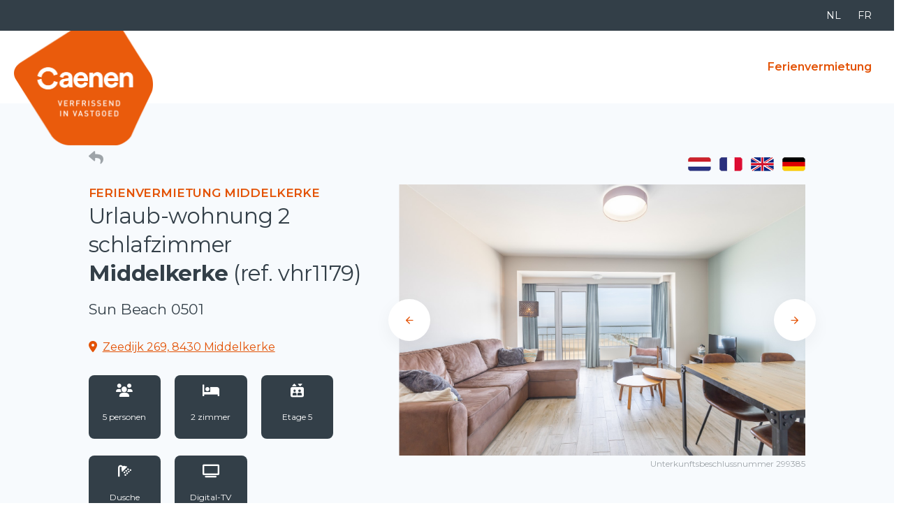

--- FILE ---
content_type: text/html; charset=UTF-8
request_url: https://www.caenen.be/de/ferienvermietung/wohnung-middelkerke-sun-beach-1179.htm
body_size: 15186
content:


<!DOCTYPE html>
<html lang="de">
	<head>

		
		<meta charset="utf-8" />
		<meta name="viewport" content="width=device-width, initial-scale=1" />

		<title>Wohnung  Middelkerke -  Sun Beach, ref. vhr1179 | Caenen</title>

		<!-- ************** Metas ************** -->
		<meta name="description" content=" " />
		<meta name="keywords" content="" />
				<meta name="robots" content="index, follow" />
				<meta name="viewport" content="width=device-width, initial-scale=1.0"/>
		
		
		<link rel="shortcut icon" href="https://www.caenen.be/layout_2021/favicon/favicon.ico" type="image/x-icon" />

		<link rel="stylesheet" href="https://www.caenen.be/layout_2021/css/libs.bundle.css?v=1700047275" />
		<link rel="stylesheet" href="https://www.caenen.be/layout_2021/css/theme.bundle.css?v=1700047275" />

		<link rel="stylesheet" href="https://www.caenen.be/layout_2021/css/jquery-ui.min.css?v=1642863610" />
		<link rel="stylesheet" href="https://www.caenen.be/layout_2021/css/slick.css?v=1551437734" />
		<link rel="stylesheet" href="https://www.caenen.be/layout_2021/css/slick-lightbox.css?v=1646998567" />
		<link rel="stylesheet" href="https://www.caenen.be/layout_2021/css/1.8.1_slick_slick-theme.css?v=1646998513" />
		<link rel="stylesheet" href="https://www.caenen.be/layout_2021/css/jquery.dataTables.min.css?v=1646662663" />
		<link rel="stylesheet" href="https://www.caenen.be/layout_2021/css/font-awesome.min.css?v=1644251944" />
		<link rel="stylesheet" href="https://www.caenen.be/layout_2021/css/filter_multi_select.css?v=1715765710" />

		<link rel="stylesheet" href="https://cdn.jsdelivr.net/npm/@fancyapps/ui@5.0/dist/fancybox/fancybox.css" />

				<meta name="twitter:card" content="summary_large_image" />
		<!-- *************** OpenGraph *************** -->
				<meta property="og:url" content="https://www.caenen.be/de/ferienvermietung/wohnung-middelkerke-sun-beach-1179.htm" />
				<meta property="og:type" content="website" />
				<meta property="og:title" content="Wohnung  Middelkerke -  Sun Beach, ref. vhr1179 | Caenen" />
				<meta property="og:description" content=" " />
				<meta property="og:image" content="https://www.groepcaenenseizoensverhuur.be/picture/verhuurobject/1179/15_tn2.jpg" />
				<meta property="fb:app_id" content="1588267244756543" />
		
				
			<style>

		.video-container{
			position: relative;
			width: 100%;
			height: 100%;
			min-height: 500px;
		}

			.video{
				position: absolute;
				top: 0;left: 0;
				width: 100%;
				height: 100%;
			}

		#virtual-tour-short{display: none;}

		#virtual-tour{display: none;}
		
		#container-characteristic{}

			table#characteristic{}

				table#characteristic td.label{width: 30%;}
				table#characteristic td.value{width: 70%;}

				#type-rental-season{display: none;}
				#sea-view{display: none;}
				

		#container-facility{display: none;}

			p#facility{}


		#container-layout{display: none;}
			
			table#layout{}

				table#layout td.label{width: 30%;}
				table#layout td.value{width: 70%;}

		#container-video{display: none;}

		#container-virtual-tour{display: none;}

		/* ---------------- reservation --------------------- */

			#reservation-form #options{display: none;}
			#reservation-form #exception{display: none;}
			#reservation-form #result{display: none;}
			#reservation-form #reservation{display: none;}
			#reservation-form #terms{display: none;}
			
		#sea-view-icon{display: none;}
		#elevator-icon{display: none;}
		#stairs-icon{display: none;}
		#shower-icon{display: none;}
		#bath-icon{display: none;}
		#tv-icon{display: none;}

		#similar-properties{display: none;}
		#recently-viewed-properties{display: none;}		

	</style>

		<!-- Google Tag Manager -->
<script>(function(w,d,s,l,i){w[l]=w[l]||[];w[l].push({'gtm.start':
new Date().getTime(),event:'gtm.js'});var f=d.getElementsByTagName(s)[0],
j=d.createElement(s),dl=l!='dataLayer'?'&l='+l:'';j.async=true;j.src=
'https://www.googletagmanager.com/gtm.js?id='+i+dl;f.parentNode.insertBefore(j,f);
})(window,document,'script','dataLayer','GTM-K3LKVRP');</script>
<!-- End Google Tag Manager -->

	</head>
	<body>

		<!-- Google Tag Manager (noscript) -->
<noscript><iframe src="https://www.googletagmanager.com/ns.html?id=GTM-K3LKVRP"
height="0" width="0" style="display:none;visibility:hidden"></iframe></noscript>
<!-- End Google Tag Manager (noscript) -->

		<!-- ************** Site URLs ************** -->
		<script>
			var config_url = 'https://www.caenen.be';
			var base_url = 'https://www.caenen.be';
			var config_site_id = 4;
			var gmap_address = '';
			var gmap_link = '';
			if (gmap_link == null || gmap_link == '') gmap_link = "https://www.google.be/maps/place/" + gmap_address;
			var site_url = 'https://www.caenen.be/de';
			var llama = 8388608;
			var llama_message = '#message_Max_upload_filesize#';
			llama_message = llama_message.replace('{file_size}', (llama / 1024 / 1024));
			var invalid_image_type = '#message_Please_upload_valid_image#';
			var property_types = {"standing":{"property-item":"property-item standing col-md-4","picture":"picture col-12","content":"content col-12","details":"details col-12","features":"features col-12","features1":"features1 col-md-7","features2":"features2 col-md-5"},"standing-small":{"property-item":"property-item standing-small col-md-3","picture":"picture col-12","content":"content col-12","details":"details col-12","features":"features col-12","features1":"features1 col-md-7","features2":"features2 col-md-5"},"standing-extra-small":{"property-item":"property-item standing-extra-small col-md-2","picture":"picture col-12","content":"content col-12","details":"details col-12","features":"features col-12","features1":"features1 col-md-12","features2":"features2 col-md-12"},"standing-big":{"property-item":"property-item standing-big col-md-4","picture":"picture col-12","content":"content col-12","details":"details col-12","features":"features col-12"},"lying":{"property-item":"property-item lying col-md-12","picture":"picture col-md-3","content":"content col-md-9","details":"details col-md-8","features":"features col-md-4","features1":"features1 col-md-12","features2":"features2 col-md-12"}};
			var gmap_icon = 'https://www.caenen.be/layout_2021/img/icons/gmap.png';
			var gmap_style = [{"featureType":"administrative","elementType":"labels.text.fill","stylers":[{"color":"#6195a0"}]},{"featureType":"administrative.province","elementType":"geometry.stroke","stylers":[{"visibility":"off"}]},{"featureType":"landscape","elementType":"geometry","stylers":[{"lightness":"0"},{"saturation":"0"},{"color":"#f5f5f2"},{"gamma":"1"}]},{"featureType":"landscape.man_made","elementType":"all","stylers":[{"lightness":"-3"},{"gamma":"1.00"}]},{"featureType":"landscape.man_made","elementType":"geometry.fill","stylers":[{"color":"#f8f8f8"}]},{"featureType":"landscape.natural.terrain","elementType":"all","stylers":[{"visibility":"off"}]},{"featureType":"poi","elementType":"all","stylers":[{"visibility":"off"}]},{"featureType":"poi","elementType":"labels.icon","stylers":[{"visibility":"off"}]},{"featureType":"poi.attraction","elementType":"labels.icon","stylers":[{"visibility":"off"}]},{"featureType":"poi.business","elementType":"labels.icon","stylers":[{"visibility":"off"}]},{"featureType":"poi.government","elementType":"labels.icon","stylers":[{"visibility":"off"}]},{"featureType":"poi.medical","elementType":"labels.icon","stylers":[{"visibility":"off"}]},{"featureType":"poi.park","elementType":"geometry.fill","stylers":[{"color":"#e6f2da"},{"visibility":"on"}]},{"featureType":"poi.park","elementType":"labels.icon","stylers":[{"visibility":"off"}]},{"featureType":"poi.place_of_worship","elementType":"labels.icon","stylers":[{"visibility":"off"}]},{"featureType":"poi.school","elementType":"labels.icon","stylers":[{"visibility":"off"}]},{"featureType":"poi.sports_complex","elementType":"labels.icon","stylers":[{"visibility":"off"}]},{"featureType":"road","elementType":"all","stylers":[{"saturation":-100},{"lightness":45},{"visibility":"simplified"}]},{"featureType":"road.highway","elementType":"all","stylers":[{"visibility":"simplified"}]},{"featureType":"road.highway","elementType":"geometry.fill","stylers":[{"color":"#f9d6b5"},{"visibility":"simplified"}]},{"featureType":"road.highway","elementType":"labels.text","stylers":[{"color":"#4e4e4e"}]},{"featureType":"road.arterial","elementType":"labels.text.fill","stylers":[{"color":"#787878"}]},{"featureType":"road.arterial","elementType":"labels.icon","stylers":[{"visibility":"off"}]},{"featureType":"road.local","elementType":"labels.icon","stylers":[{"visibility":"off"}]},{"featureType":"transit","elementType":"all","stylers":[{"visibility":"simplified"}]},{"featureType":"transit.line","elementType":"geometry.fill","stylers":[{"color":"#e5e5e5"}]},{"featureType":"transit.station.airport","elementType":"labels.icon","stylers":[{"hue":"#0a00ff"},{"saturation":"-77"},{"gamma":"0.57"},{"lightness":"0"},{"visibility":"off"}]},{"featureType":"transit.station.bus","elementType":"labels.icon","stylers":[{"visibility":"on"},{"hue":"#008eff"}]},{"featureType":"transit.station.rail","elementType":"labels.text.fill","stylers":[{"color":"#43321e"}]},{"featureType":"transit.station.rail","elementType":"labels.icon","stylers":[{"hue":"#005dff"},{"lightness":"4"},{"gamma":"0.75"},{"saturation":"-68"},{"visibility":"off"}]},{"featureType":"water","elementType":"all","stylers":[{"color":"#eaf6f8"},{"visibility":"on"}]},{"featureType":"water","elementType":"geometry.fill","stylers":[{"color":"#cbeefa"}]},{"featureType":"water","elementType":"labels.text.fill","stylers":[{"lightness":"-49"},{"saturation":"-53"},{"gamma":"0.79"}]},{"featureType":"water","elementType":"labels.icon","stylers":[{"visibility":"off"}]}];

			var a2a_config = a2a_config || {};
			a2a_config.num_services = 4;
			a2a_config.show_title = false;
			a2a_config.prioritize = ["facebook", "twitter", "", "google+"];
			var cms4u_site_id = '4', transition_time = null, transition_effect = null;
			var required_check_password = false;

			var label_Cities = "#label_Cities#";
			var label_Streets = "#label_Streets#";
			var label_Properties = "#label_Properties#";
			var label_Properties_for_sale_or_for_rent = "#label_Properties_for_sale_or_for_rent#";
			var label_Properties_for_season_rent = "#label_Properties_for_season_rent#";
			var label_No_suggestions_found = "Keine Vorschläge gefunden";

			var label_Favourites = "#label_Favourites#";
			var url_Favourites = '?search_type=liked';
			var label_Viewed = "#label_Recently_viewed#";
			var url_Viewed = '?search_type=viewed';
			var number_viewed_properties = 0;
			var label_No_results_found_for = '#label_No_results_found_for#';

			var calendar_util = {};

			var images_folder = '/layout_2021/img';
		</script>

		<div data-buffer="cookie_message"></div>

		
		
		<div class="sticky-top">
								<style>
.navbar {
  z-index: 80;
}

.navbar+.navbar {
  z-index: 50;

}
</style>

<nav class="navbar navbar-sec py-0 navbar-expand-lg d-none d-sm-none d-md-none d-lg-block navbar-dark bg-dark">
	<div class="container-fluid">
		<ul class="navbar-nav ms-auto">
										
								
	
	

						
			
								
																				
								
						<li class="nav-item">
				
																
				<a href="https://www.caenen.be/nl/vakantieverhuur/appartement-middelkerke-sun-beach-1179.htm" class="nav-link px-lg-2 px-xl-3 text-uppercase">nl</a>
							</li>
					<li class="nav-item">
				
																
				<a href="https://www.caenen.be/fr/location-de-vacances/appartement-middelkerke-sun-beach-1179.htm" class="nav-link px-lg-2 px-xl-3 text-uppercase">fr</a>
							</li>
			
	
					
				


					</ul>
	</div>
</nav>			
								<nav class="navbar navbar-expand-lg navbar-light d-none d-sm-none d-md-none d-lg-block bg-white">
	<div class="container-fluid">
		<a class="navbar-brand" href="https://www.caenen.be/de">
			<img src="https://www.caenen.be/layout_2021/img/brand.png" class="navbar-brand-img mt-lg-n5 mt-xl-n8 mb-n10" alt="..." style="max-height: 12rem !important;">
		</a>
		<ul class="navbar-nav ms-auto">
										
								
						<li class="nav-item">
				
																
				<a href="https://www.caenen.be/de/ferienvermietung" class="nav-link px-lg-2 px-xl-3 selected text-primary" data-page-id="206">Ferienvermietung</a>
							</li>
			
	
		</ul>
	</div>
</nav>
			
								<nav class="navbar navbar-expand-lg navbar-light d-lg-none bg-white">
	<div class="container-fluid">
		<a class="navbar-brand" href="https://www.caenen.be">
			<img src="https://www.caenen.be/layout_2021/img/brand.svg" class="navbar-brand-img mt-lg-n8 mb-n8" alt="...">
		</a>
		<button class="navbar-toggler" type="button" data-bs-toggle="collapse" data-bs-target="#navbarCollapse" aria-controls="navbarCollapse" aria-expanded="false" aria-label="Toggle navigation">
			<span class="navbar-toggler-icon"></span>
		</button>
		<div class="collapse navbar-collapse" id="navbarCollapse">
			<button class="navbar-toggler" type="button" data-bs-toggle="collapse" data-bs-target="#navbarCollapse" aria-controls="navbarCollapse" aria-expanded="false" aria-label="Toggle navigation">
				<i class="fe fe-x"></i>
			</button>
			<ul class="navbar-nav ms-auto">
												
								
						<li class="nav-item">
				
																
				<a href="https://www.caenen.be/de/ferienvermietung" class="nav-link selected" data-page-id="206">Ferienvermietung</a>
							</li>
			
	
												
								
	
			

												
												
								
						<li class="nav-item">
				
																
				<a href="https://www.caenen.be/nl/vakantieverhuur/appartement-middelkerke-sun-beach-1179.htm" class="nav-link">nl</a>
							</li>
					<li class="nav-item">
				
																
				<a href="https://www.caenen.be/fr/location-de-vacances/appartement-middelkerke-sun-beach-1179.htm" class="nav-link">fr</a>
							</li>
			
			
			</ul>
		</div>
	</div>
</nav>
					</div>

										
				
		
											
						
			
	<section class="pt-9 bg-light">
	<div class="container-fluid">
		<div class="row">
			<div class="col-1"></div>
			<div class="col-10">
				<div class="row">
					<div class="col-6"><a href="#" role="button" class="back"><i class="fa-solid fa-reply fs-3 text-muted"></i></a></div>
					<div class="col-6">
													<nav class="navbar navbar-sec py-0 navbar-expand">
								<div class="container-fluid" style="padding-right:0 !important;">
									<ul class="navbar-nav ms-auto">
																				<li class="nav-item"><a href="https://www.caenen.be/nl/vakantieverhuur/appartement-middelkerke-sun-beach-1179.htm" target="_blank" class="nav-link ps-3 pe-0"><img src="https://www.caenen.be/layout_2021/img/flags/nl.png" /></a></li>
																				<li class="nav-item"><a href="https://www.caenen.be/fr/location-de-vacances/appartement-middelkerke-sun-beach-1179.htm" target="_blank" class="nav-link ps-3 pe-0"><img src="https://www.caenen.be/layout_2021/img/flags/fr.png" /></a></li>
																				<li class="nav-item"><a href="https://www.caenen.be/en/holiday-rental/apartment-middelkerke-sun-beach-1179.htm" target="_blank" class="nav-link ps-3 pe-0"><img src="https://www.caenen.be/layout_2021/img/flags/en.png" /></a></li>
																				<li class="nav-item"><a href="https://www.caenen.be/de/ferienvermietung/wohnung-middelkerke-sun-beach-1179.htm" target="_blank" class="nav-link ps-3 pe-0"><img src="https://www.caenen.be/layout_2021/img/flags/de.png" /></a></li>
																			</ul>
								</div>
							</nav>
											</div>
				</div>
			</div>
			<div class="col-1"></div>
		</div>
	</div>
</section>	
	<section class="pt-2 pb-8 mb-5 bg-light property-detail">
		<div class="container-fluid">
			<div class="row">
				<div class="col-1"></div>

				<div class="col-10">
					<div class="row">
						<div class="col-12 col-lg-6 col-xl-5 col-xxl-4 " data-aos="fade-right">

							<h2 class="h5 mb-0 text-uppercase text-primary fw-bold">Ferienvermietung Middelkerke</h2>
							<h1 class="h2">Urlaub-wohnung 2 schlafzimmer<br><strong>Middelkerke</strong> (ref. vhr1179)</h1>
							<h3 class="mb-5">Sun Beach 0501</h3>

														<p class="mb-5"><i class="fa-solid fa-location-dot me-2 text-primary"></i><a href="http://maps.google.com/?q=Zeedijk+269,8430+Middelkerke," target="_blank">Zeedijk 269, 8430 Middelkerke</a></p>

							<div class="row text-center mb-5">
								<div class="col-12 col-xl-10 col-xxxl-8">
									<div class="row">
																					<div class="col-4 col-sm-3 col-lg-4 mb-5 pe-0" id="pets-allowed-icon"><div class="bg-dark text-white rounded pb-4"><i class="fa-solid fa-users fs-4 mt-3 mb-3"></i><br><span class="fs-6">5 personen</span></div></div>																							<div class="col-4 col-sm-3 col-lg-4 mb-5 pe-0"><div class="bg-dark text-white rounded pb-4" id="bedroom-icon"><i class="fa-solid fa-bed fs-4 mt-3 mb-3"></i><br><span class="fs-6">2 zimmer</span></div></div>
																																																																	
																			
										<div class="col-4 col-sm-3 col-lg-4 mb-5 pe-0" id="sea-view-icon" style="line-height: 1;"><div class="bg-dark text-white rounded pb-4" style="height:100%;"><i class="fa-solid fa-water fs-4 mt-3 mb-3"></i><br><span class="fs-6" data-args="property_id=17003" data-id-to-show="sea-view-icon" data-buffer="\CMS4U\Helper\Property\Task\RentSeason\SeaView" data-function="showSeaViewIcon"></span></div></div>
										<div class="col-4 col-sm-3 col-lg-4 mb-5 pe-0">
											<div class="bg-dark text-white rounded pb-4">
												<i class="fa-solid fa-elevator fs-4 mt-3 mb-3"></i><br>
												<span class="fs-6" data-args="property_id=17003">
																											Etage 5
																									 
												</span>
											</div>
										</div>

										<div class="col-4 col-sm-3 col-lg-4 mb-5 pe-0" id="shower-icon"><div class="bg-dark text-white rounded pb-4"><i class="fa-solid fa-shower fs-4 mt-3 mb-3"></i><br><span class="fs-6" data-args="property_id=17003" data-id-to-show="shower-icon" data-buffer="\CMS4U\Helper\Property\Task\RentSeason\Shower" data-function="showShowerIcon">Dusche</span></div></div>
										<div class="col-4 col-sm-3 col-lg-4 mb-5 pe-0" id="bath-icon"><div class="bg-dark text-white rounded pb-4"><i class="fa-solid fa-bath fs-4 mt-3 mb-3"></i><br><span class="fs-6" data-args="property_id=17003" data-id-to-show="bath-icon" data-buffer="\CMS4U\Helper\Property\Task\RentSeason\Bath" data-function="showBathIcon">#label_Bath#</span></div></div>
										<div class="col-4 col-sm-3 col-lg-4 mb-5 pe-0" id="tv-icon"><div class="bg-dark text-white rounded pb-4"><i class="fa-solid fa-tv fs-4 mt-3 mb-3"></i><br><span class="fs-6" data-args="property_id=17003" data-id-to-show="tv-icon" data-buffer="\CMS4U\Helper\Property\Task\RentSeason\Tv" data-function="showTvIcon">Digital-TV</span></div></div>
										<div class="col-4 col-sm-3 col-lg-4 mb-5 pe-0" id="shower-icon"><div class="bg-dark text-white rounded pb-4"><i class="fa-solid fa-shower fs-4 mt-3 mb-3"></i><br><span class="fs-6" data-args="property_id=17003" data-id-to-show="shower-icon" data-buffer="\CMS4U\Helper\Property\Task\RentSeason\Shower" data-function="showShowerIcon">Dusche</span></div></div>
									</div>
								</div>
							</div>

							<p id="virtual-tour-short" class="my-0"><a href="#" class="btn btn-info mb-5" data-buffer="\CMS4U\Helper\Property\Task\RentSeason\VirtualTour" data-id-to-show="virtual-tour-short" data-args="property_id=17003" data-function="showVirtualTour" target="_blank" rel="noopener"><i class="fe fe-arrow-right"></i> Besuchen Sie diese Immobilie virtuell</a></p>
							<p id="price-and-availability" class="mt-0 mb-8"><a href="#price_and_availability" class="btn btn-primary"><i class="fe fe-arrow-right"></i> Preis und Verfügbarkeit</a></p>
						</div>
						<div class="col-12 col-lg-6 col-xl-7 col-xxl-8 properties position-relative" data-aos="fade-left">

								<div class="banner-pictures">

									<div class="video-container" class="bg-white px-3 py-2" data-args="property_id=17003" data-buffer="\CMS4U\Helper\Property\Task\Video" data-function="showVideoCarrousel"></div>
																														<a href="https://www.groepcaenenseizoensverhuur.be/picture/verhuurobject/1179/15_o.jpg" style="width:100%;" data-fancybox="gallery-banner">
												<img data-flickity-lazyload="https://www.groepcaenenseizoensverhuur.be/picture/verhuurobject/1179/15_o.jpg" alt="Wohnung (saison) Middelkerke - Caenen vhr1179" class="img-fluid float-md-end mb-6 mb-md-0">
											</a>
																																								<a href="https://www.groepcaenenseizoensverhuur.be/picture/verhuurobject/1179/10_o.jpg" style="width:100%;" data-fancybox="gallery-banner">
												<img data-flickity-lazyload="https://www.groepcaenenseizoensverhuur.be/picture/verhuurobject/1179/10_o.jpg" alt="Wohnung (saison) Middelkerke - Caenen vhr1179" class="img-fluid float-md-end mb-6 mb-md-0">
											</a>
																																								<a href="https://www.groepcaenenseizoensverhuur.be/picture/verhuurobject/1179/6_o.jpg" style="width:100%;" data-fancybox="gallery-banner">
												<img data-flickity-lazyload="https://www.groepcaenenseizoensverhuur.be/picture/verhuurobject/1179/6_o.jpg" alt="Wohnung (saison) Middelkerke - Caenen vhr1179" class="img-fluid float-md-end mb-6 mb-md-0">
											</a>
																																								<a href="https://www.groepcaenenseizoensverhuur.be/picture/verhuurobject/1179/9_o.jpg" style="width:100%;" data-fancybox="gallery-banner">
												<img data-flickity-lazyload="https://www.groepcaenenseizoensverhuur.be/picture/verhuurobject/1179/9_o.jpg" alt="Wohnung (saison) Middelkerke - Caenen vhr1179" class="img-fluid float-md-end mb-6 mb-md-0">
											</a>
																																								<a href="https://www.groepcaenenseizoensverhuur.be/picture/verhuurobject/1179/7_o.jpg" style="width:100%;" data-fancybox="gallery-banner">
												<img data-flickity-lazyload="https://www.groepcaenenseizoensverhuur.be/picture/verhuurobject/1179/7_o.jpg" alt="Wohnung (saison) Middelkerke - Caenen vhr1179" class="img-fluid float-md-end mb-6 mb-md-0">
											</a>
																																								<a href="https://www.groepcaenenseizoensverhuur.be/picture/verhuurobject/1179/11_o.jpg" style="width:100%;" data-fancybox="gallery-banner">
												<img data-flickity-lazyload="https://www.groepcaenenseizoensverhuur.be/picture/verhuurobject/1179/11_o.jpg" alt="Wohnung (saison) Middelkerke - Caenen vhr1179" class="img-fluid float-md-end mb-6 mb-md-0">
											</a>
																																								<a href="https://www.groepcaenenseizoensverhuur.be/picture/verhuurobject/1179/2_o.jpg" style="width:100%;" data-fancybox="gallery-banner">
												<img data-flickity-lazyload="https://www.groepcaenenseizoensverhuur.be/picture/verhuurobject/1179/2_o.jpg" alt="Wohnung (saison) Middelkerke - Caenen vhr1179" class="img-fluid float-md-end mb-6 mb-md-0">
											</a>
																																								<a href="https://www.groepcaenenseizoensverhuur.be/picture/verhuurobject/1179/12_o.jpg" style="width:100%;" data-fancybox="gallery-banner">
												<img data-flickity-lazyload="https://www.groepcaenenseizoensverhuur.be/picture/verhuurobject/1179/12_o.jpg" alt="Wohnung (saison) Middelkerke - Caenen vhr1179" class="img-fluid float-md-end mb-6 mb-md-0">
											</a>
																																								<a href="https://www.groepcaenenseizoensverhuur.be/picture/verhuurobject/1179/13_o.jpg" style="width:100%;" data-fancybox="gallery-banner">
												<img data-flickity-lazyload="https://www.groepcaenenseizoensverhuur.be/picture/verhuurobject/1179/13_o.jpg" alt="Wohnung (saison) Middelkerke - Caenen vhr1179" class="img-fluid float-md-end mb-6 mb-md-0">
											</a>
																																								<a href="https://www.groepcaenenseizoensverhuur.be/picture/verhuurobject/1179/16_o.jpg" style="width:100%;" data-fancybox="gallery-banner">
												<img data-flickity-lazyload="https://www.groepcaenenseizoensverhuur.be/picture/verhuurobject/1179/16_o.jpg" alt="Wohnung (saison) Middelkerke - Caenen vhr1179" class="img-fluid float-md-end mb-6 mb-md-0">
											</a>
																																								<a href="https://www.groepcaenenseizoensverhuur.be/picture/verhuurobject/1179/18_o.jpg" style="width:100%;" data-fancybox="gallery-banner">
												<img data-flickity-lazyload="https://www.groepcaenenseizoensverhuur.be/picture/verhuurobject/1179/18_o.jpg" alt="Wohnung (saison) Middelkerke - Caenen vhr1179" class="img-fluid float-md-end mb-6 mb-md-0">
											</a>
																																								<a href="https://www.groepcaenenseizoensverhuur.be/picture/verhuurobject/1179/30_o.jpg" style="width:100%;" data-fancybox="gallery-banner">
												<img data-flickity-lazyload="https://www.groepcaenenseizoensverhuur.be/picture/verhuurobject/1179/30_o.jpg" alt="Wohnung (saison) Middelkerke - Caenen vhr1179" class="img-fluid float-md-end mb-6 mb-md-0">
											</a>
																																								<a href="https://www.groepcaenenseizoensverhuur.be/picture/verhuurobject/1179/31_o.jpg" style="width:100%;" data-fancybox="gallery-banner">
												<img data-flickity-lazyload="https://www.groepcaenenseizoensverhuur.be/picture/verhuurobject/1179/31_o.jpg" alt="Wohnung (saison) Middelkerke - Caenen vhr1179" class="img-fluid float-md-end mb-6 mb-md-0">
											</a>
																																								<a href="https://www.groepcaenenseizoensverhuur.be/picture/verhuurobject/1179/21_o.jpg" style="width:100%;" data-fancybox="gallery-banner">
												<img data-flickity-lazyload="https://www.groepcaenenseizoensverhuur.be/picture/verhuurobject/1179/21_o.jpg" alt="Wohnung (saison) Middelkerke - Caenen vhr1179" class="img-fluid float-md-end mb-6 mb-md-0">
											</a>
																																								<a href="https://www.groepcaenenseizoensverhuur.be/picture/verhuurobject/1179/23_o.jpg" style="width:100%;" data-fancybox="gallery-banner">
												<img data-flickity-lazyload="https://www.groepcaenenseizoensverhuur.be/picture/verhuurobject/1179/23_o.jpg" alt="Wohnung (saison) Middelkerke - Caenen vhr1179" class="img-fluid float-md-end mb-6 mb-md-0">
											</a>
																																								<a href="https://www.groepcaenenseizoensverhuur.be/picture/verhuurobject/1179/29_o.jpg" style="width:100%;" data-fancybox="gallery-banner">
												<img data-flickity-lazyload="https://www.groepcaenenseizoensverhuur.be/picture/verhuurobject/1179/29_o.jpg" alt="Wohnung (saison) Middelkerke - Caenen vhr1179" class="img-fluid float-md-end mb-6 mb-md-0">
											</a>
																																								<a href="https://www.groepcaenenseizoensverhuur.be/picture/verhuurobject/1179/19_o.jpg" style="width:100%;" data-fancybox="gallery-banner">
												<img data-flickity-lazyload="https://www.groepcaenenseizoensverhuur.be/picture/verhuurobject/1179/19_o.jpg" alt="Wohnung (saison) Middelkerke - Caenen vhr1179" class="img-fluid float-md-end mb-6 mb-md-0">
											</a>
																																								<a href="https://www.groepcaenenseizoensverhuur.be/picture/verhuurobject/1179/24_o.jpg" style="width:100%;" data-fancybox="gallery-banner">
												<img data-flickity-lazyload="https://www.groepcaenenseizoensverhuur.be/picture/verhuurobject/1179/24_o.jpg" alt="Wohnung (saison) Middelkerke - Caenen vhr1179" class="img-fluid float-md-end mb-6 mb-md-0">
											</a>
																																								<a href="https://www.groepcaenenseizoensverhuur.be/picture/verhuurobject/1179/25_o.jpg" style="width:100%;" data-fancybox="gallery-banner">
												<img data-flickity-lazyload="https://www.groepcaenenseizoensverhuur.be/picture/verhuurobject/1179/25_o.jpg" alt="Wohnung (saison) Middelkerke - Caenen vhr1179" class="img-fluid float-md-end mb-6 mb-md-0">
											</a>
																																								<a href="https://www.groepcaenenseizoensverhuur.be/picture/verhuurobject/1179/34_o.jpg" style="width:100%;" data-fancybox="gallery-banner">
												<img data-flickity-lazyload="https://www.groepcaenenseizoensverhuur.be/picture/verhuurobject/1179/34_o.jpg" alt="Wohnung (saison) Middelkerke - Caenen vhr1179" class="img-fluid float-md-end mb-6 mb-md-0">
											</a>
																																								<a href="https://www.groepcaenenseizoensverhuur.be/picture/verhuurobject/1179/35_o.jpg" style="width:100%;" data-fancybox="gallery-banner">
												<img data-flickity-lazyload="https://www.groepcaenenseizoensverhuur.be/picture/verhuurobject/1179/35_o.jpg" alt="Wohnung (saison) Middelkerke - Caenen vhr1179" class="img-fluid float-md-end mb-6 mb-md-0">
											</a>
																																								<a href="https://www.groepcaenenseizoensverhuur.be/picture/verhuurobject/1179/38_o.jpg" style="width:100%;" data-fancybox="gallery-banner">
												<img data-flickity-lazyload="https://www.groepcaenenseizoensverhuur.be/picture/verhuurobject/1179/38_o.jpg" alt="Wohnung (saison) Middelkerke - Caenen vhr1179" class="img-fluid float-md-end mb-6 mb-md-0">
											</a>
																			
								</div>					

								
								<p class="text-muted fs-6 text-end" data-args="property_id=17003" data-buffer="\CMS4U\Helper\Property\Task\RentSeason\LodgingNumber" data-function="showLodgingNumber"></p>

							</div>

						</div>
					</div>
				</div>

				<div class="col-1"></div>
			</div>
		</div>
	</section>

	<section class="pt-8">
	<div class="container-fluid">
		<div class="row">

			<div class="col-1"></div>
			<div class="col-10">

				
				<h2 class="fw-bold">
											Über dieses Ferienhaus						in Middelkerke
									</h2>

				<p data-end="2417" data-start="2101">Dieses <strong data-end="2165" data-start="2108">moderne Apartment im 5. Stock mit frontalem Meerblick</strong> ist der perfekte Ort f&uuml;r einen erholsamen Urlaub an der belgischen K&uuml;ste. Es verf&uuml;gt &uuml;ber <strong data-end="2286" data-start="2256">2 komfortable Schlafzimmer</strong> &ndash; eines mit einem <strong data-end="2319" data-start="2305">Doppelbett</strong> und eines mit einem <strong data-end="2369" data-start="2340">Etagenbett f&uuml;r 3 Personen</strong> &ndash; ideal f&uuml;r <strong data-end="2414" data-start="2382">Familien oder kleine Gruppen</strong>.</p>

<p data-end="2815" data-start="2419">Das <strong data-end="2462" data-start="2423">stilvolle und gem&uuml;tliche Wohnzimmer</strong> &nbsp;bietet einen <strong data-end="2554" data-start="2516">atemberaubenden Blick auf das Meer</strong> und ist mit einer <strong data-end="2615" data-start="2573">halboffenen, voll ausgestatteten K&uuml;che</strong> verbunden, in der Sie bequem Ihre Mahlzeiten zubereiten k&ouml;nnen. Das <strong data-end="2718" data-start="2684">k&uuml;rzlich renovierte Badezimmer</strong> verf&uuml;gt &uuml;ber eine <strong data-end="2755" data-start="2737">moderne Dusche</strong> und bietet allen Komfort f&uuml;r einen angenehmen Aufenthalt.</p>

<p data-end="2996" data-start="2817">Auf der R&uuml;ckseite l&auml;dt eine <strong data-end="2897" data-start="2845">gro&szlig;z&uuml;gige Terrasse mit Blick auf das Hinterland</strong> zum Entspannen ein &ndash; der perfekte Ort, um nach einem Tag am Meer Sonne und Aussicht zu genie&szlig;en.</p>

<p data-end="3170" data-start="2998">Kurz gesagt: ein <strong data-end="3105" data-start="3015">komfortables und modernes Apartment mit Meerblick, Terrasse und neuen Annehmlichkeiten</strong>, ideal f&uuml;r einen unvergesslichen Urlaub an der belgischen K&uuml;ste.</p>

<p>Wifi: nein - Parkplatz: nicht enthalten - Bettw&auml;sche: selbst mitbringen - Handt&uuml;cher: selbst mitbringen.</p>

<p>&nbsp;</p>


													<form method="POST" action="https://www.caenen.be/de/contact?check_error=false">
									
	
				

						
	
							
	
		<input type="hidden" name="cbo_contact_reason" id="cbo_contact_reason" value="info-visit-request"  />


									
	
				

						
	
							
	
		<input type="hidden" name="establishment_id" id="establishment_id" value="1"  />


									
	
				

						
	
							
	
		<input type="hidden" name="property_id" id="property_id" value="17003"  />



												
						<button type="submit" class="btn btn-primary mt-7 mb-7"><i class="fe fe-arrow-right"></i>  Interessiert? Kontaktieren Sie uns.</button>
					</form>
								

				<ul class="list-inline mb-0">
					<li class="list-inline-item text-center text-gray">
						<a href="https://www.caenen.be/ajax/property/print.php?property_id=17003&site_id=4" target="_blank" class="text-dark text-decoration-none">
							<span class="fa-solid fa-print"></span>
							<p class="mt-n1 fs-6 fw-bolder text-uppercase">Drucken</p>
						</a>
					</li>
					<li class="list-inline-item text-center">
							
<a href="http://www.addtoany.com/share_save" title="Teilen" class="a2a_dd share text-dark text-decoration-none">
	<i class="fa-solid fa-share"></i><br />
	<p class="mt-n1 fs-6 fw-bolder text-uppercase">Teilen</p>
</a>
<script>
	a2a_config.linkname = 'Wohnung  Middelkerke -  Sun Beach, ref. vhr1179 | Caenen';
	a2a_config.linkurl = 'https://www.caenen.be/de/ferienvermietung/wohnung-middelkerke-sun-beach-1179.htm';
	document.addEventListener('cms4u_loaded', function(e) {
		if (typeof a2a != 'undefined') a2a.init('page');
	});
</script>
					</li>
				</ul>
			</div>
			<div class="col-1"></div>

		</div>
	</div>
</section>
	
	
		<section>
			<div class="container">

				<div class="row py-5 bg-dark text-white rounded" data-aos="fade-up">
					<div class="col-md-1"></div>
					<div class="col-md-2">
													<img src="https://www.caenen.be/files/team/56/210/liselotte2_s_s.png" class="img-fluid float-md-end mb-6 mb-md-0">
											
													<img src="https://www.caenen.be/files/team/23/209/ruben_s_s.png" class="img-fluid float-md-end mb-6 mb-md-0">
												
					</div>
					<div class="col-md-8">
						<h3 class="h2 mb-3">Liselotte und Ruben helfen Ihnen gerne bei der Buchung Ihres idealen Urlaubs in Middelkerke!</h3>
						<p class="text-primary mb-0"><strong>Liselotte Deschacht en Ruben Louwagie</strong></p>
						<ul class="list-inline mb-0">
							<li class="list-inline-item"><small><i class="fe fe-phone text-primary me-2"></i>059 30 50 50</small></li>
						</ul>
						<ul class="list-inline mb-0">
							<li class="list-inline-item"><small><i class="fe fe-mail text-primary me-2"></i><a href="mailto:verhuur.middelkerke@caenen.be" class="text-white">e-Mail Büro Middelkerke</a></small></li>
															<li class="list-inline-item"><small><i class="fe fe-map-pin text-primary me-2"></i><a href="https://www.caenen.be/de/amter/buro-middelkerke.htm" class="text-white">Büro Middelkerke</a></small></li>
													
						</ul>
					</div>
					<div class="col-md-1"></div>
				</div>

			</div>
		</section>

	

	<section class="mt-n10 pb-5 pt-13 bg-light">

		<div class="container">

			<div class="row bg-white rounded mb-5">
				<div class="accordion mb-5">

					<div class="accordion-item border-0" id="container-characteristic">
						<h3 class="accordion-header" id="heading-characteristic">
							<button class="accordion-button text-uppercase text-primary" type="button" data-bs-toggle="collapse" data-bs-target="#collapse-characteristic" aria-expanded="true" aria-controls="collapse-characteristic">Hauptmerkmale</button>
						</h3>
						<div id="collapse-characteristic" class="accordion-collapse collapse show" aria-labelledby="heading-characteristic">
							<div class="accordion-body">
								<table class="table small" id="characteristic">
																		<tbody data-args="property_id=17003" data-buffer="\CMS4U\Helper\Property\Task\RentSeason\Layout" data-function="showLayoutRentSeason">
										<tr id="type-rental-season">
											<td class="label ps-2 pe-1 py-2 border-0"><strong>Typ</strong></td>
											<td class="value py-2 border-0" data-args="property_id=17003" data-id-to-show="type-rental-season" data-buffer="\CMS4U\Helper\Property\Task\RentSeason\Type" data-function="showCharacteristic"></td>
										</tr>
																				<tr id="number_of_persons">
											<td class="label ps-2 pe-1 py-2 border-0"><strong>Anzahl von Personen</strong></td>
											<td class="value py-2 border-0">5</td>
										</tr>
																				<tr id="floor">
											<td class="label ps-2 pe-1 py-2 border-0"><strong>Etage</strong></td>
											<td class="value py-2 border-0">5</td>
										</tr>
										<tr id="sea-view">
											<td class="label ps-2 pe-1 py-2 border-0"><strong>Blick aufs Meer</strong></td>
											<td class="value py-2 border-0" data-args="property_id=17003" data-id-to-show="sea-view" data-buffer="\CMS4U\Helper\Property\Task\RentSeason\SeaView" data-function="showCharacteristic"></td>
										</tr>
																				<tr id="dike">
											<td class="label ps-2 pe-1 py-2 border-0"><strong>Seedeich</strong></td>
											<td class="value py-2 border-0">Ja</td>
										</tr>
																																		
									</tbody>
								</table>
							</div>
						</div>
					</div>	

					<div class="accordion-item border-0" id="container-facility">
						<h3 class="accordion-header" id="heading-facility">
							<button class="accordion-button text-uppercase text-primary collapsed" type="button" data-bs-toggle="collapse" data-bs-target="#collapse-facility" aria-expanded="false" aria-controls="collapse-facility">#label_Characteristics_building#</button>
						</h3>
						<div id="collapse-facility" class="accordion-collapse collapse" aria-labelledby="heading-facility">
							<div class="accordion-body">
								<p id="facility" class="bg-white px-3 py-2" data-args="property_id=17003" data-id-to-show="facility-container" data-buffer="\CMS4U\Helper\Property\Task\RentSeason\Building" data-function="showFacility"></p>
							</div>
						</div>
					</div>

					<div class="accordion-item border-0" id="container-location">
						<h3 class="accordion-header" id="heading-location">
							<button class="accordion-button text-uppercase text-primary collapsed" type="button" data-bs-toggle="collapse" data-bs-target="#collapse-location" aria-expanded="false" aria-controls="collapse-location">Ort und Umgebung</button>
						</h3>
						<div id="collapse-location" class="accordion-collapse collapse" aria-labelledby="heading-location">
							<div class="accordion-body">

								<div class="gmap-preloader"><img src="https://www.caenen.be/images/ajax-loader.gif"> Die Karte wird geladen</div>
								<div class="gmap gmap-small"></div>

								<div id="container-environment">
									<table class="table small" id="environment">
										<tbody data-args="property_id=17003" data-id-to-show="container-environment" data-buffer="\CMS4U\Helper\Property\Task\Environment" data-function="showEnvironment"></tbody>
									</table>
								</div>

							</div>
						</div>
					</div>				

					<div class="accordion-item border-0" id="container-video">
						<h3 class="accordion-header" id="heading-video">
							<button class="accordion-button text-uppercase text-primary collapsed" type="button" data-bs-toggle="collapse" data-bs-target="#collapse-video" aria-expanded="false" aria-controls="collapse-video">#label_Video#</button>
						</h3>
						<div id="collapse-video" class="accordion-collapse collapse" aria-labelledby="heading-video">
							<div class="accordion-body">
								<div class="video-container bg-white px-3 py-2" data-args="property_id=17003" data-id-to-show="container-video" data-buffer="\CMS4U\Helper\Property\Task\Video" data-function="showVideo"></div>
							</div>
						</div>
					</div>

					<div class="accordion-item border-0" id="container-virtual-tour">
						<h3 class="accordion-header" id="heading-virtual-tour">
							<button class="accordion-button text-uppercase text-primary collapsed" type="button" data-bs-toggle="collapse" data-bs-target="#collapse-virtual-tour" aria-expanded="false" aria-controls="collapse-virtual-tour">Virtueller Rundgang</button>
						</h3>
						<div id="collapse-virtual-tour" class="accordion-collapse collapse" aria-labelledby="heading-virtual-tour">
							<div class="accordion-body">
								<a href="#" class="bg-white px-3 py-2" data-args="property_id=17003" data-id-to-show="container-virtual-tour" data-buffer="\CMS4U\Helper\Property\Task\RentSeason\VirtualTour" data-function="showVirtualTour">Besuchen Sie diese Immobilie virtuell</a>
							</div>
						</div>
					</div>	

					
				</div>
			</div>		

		</div>
	</section>

	
		<section class="pt-8 pb-8 mb-5" id="price_and_availability" style="display:none;">
			<div class="container-fluid">
				<div class="row">

					<div class="col-1"></div>
					<div class="col-10">

						<h2 class="fw-bold">Reservierung</h2>

						
												

							<div id="reservation_interface">

																<form method="POST" action="https://www.caenen.be/de/contact?check_error=false" id="reservation-form" class="row">

									<div class="col-lg-6 mb-7">

													
	
				

						
	
							
	
		<input type="hidden" name="cbo_contact_reason" id="cbo_contact_reason1" value="reservation"  />



																				
													
	
				

						
	
							
	
		<input type="hidden" name="establishment_id" id="establishment_id1" value="1"  />


													
	
				

						
	
							
	
		<input type="hidden" name="property_id" id="property_id1" value="17003"  />


													
	
				

						
	
							
	
		<input type="hidden" name="txt_reservation" id="txt_reservation" value=""  />



										
										<p style="color:#E35205;"><b>Geben Sie Ihr An- und Abreisedatum ein, um den Preis zu berechnen.</b></p>

										<div class="row">
											<div class="col-md-4">
												<label for="cbo_year">Jahr</label>
												<select id="cbo_year" name="cbo_year" class="form-select form-select-xs" data-choices></select>
																							</div>
											<div class="col-md-4">
																									
		
	
				

						
	
							
	<label for="txt_start_date" >Datum der Ankunft</label>
		<input type="text" name="txt_start_date" id="txt_start_date" value="" class="form-control datepicker"  />


												<div class="validation"></div>
											</div>
											<div class="col-md-4">
																									
		
	
				

						
	
							
	<label for="txt_end_date" >Datum der Abreise</label>
		<input type="text" name="txt_end_date" id="txt_end_date" value="" class="form-control datepicker"  />


												<div class="validation"></div>
											</div>
										</div>

										<div class="row">
											<div class="col-6"><div class="mt-10 p-5 bg-primary text-white rounded">Geben Sie Ihr An- und Abreisedatum ein, um den Preis zu berechnen.</div></div>
											<div class="col-6"><img src="https://www.caenen.be/layout_2021/img/icons/helper_arrow.png" class="mt-6 ms-n10" alt="..."></div>
										</div>

									</div>

									<div class="col-lg-6 pt-5 result-container">

										<ul id="options" class="list-unstyled">
											<li><strong>Eingeschlossen:</strong></li>
																						<li>	
							
													<div class="checkbox">
							<input type="checkbox" name="chk_fire_insurance" id="chk_fire_insurance" class="form-check-input" checked disabled="disabled"  />
										
	<label for="chk_fire_insurance" >Feuerversicherung</label>						</div>
				</li>
											<li>	
							
													<div class="checkbox">
							<input type="checkbox" name="chk_cleaning" id="chk_cleaning" class="form-check-input" checked disabled="disabled"  />
										
	<label for="chk_cleaning" >Endreinigung</label>						</div>
				</li>											<li>	
							
													<div class="checkbox">
							<input type="checkbox" name="chk_file_cost" id="chk_file_cost" class="form-check-input" checked disabled="disabled"  />
										
	<label for="chk_file_cost" >Kosten der Datei</label>						</div>
				</li>
										</ul>

										<div id="exception" class="bg-dark text-white rounded py-3 px-5"></div>

										<div id="result">
											<div class="row mb-5">
												<div class="col-8"><b>Preis *</b>:</div>
												<div class="col-4 text-end red-price fw-bold"></div>
											</div>
											<div class="row">
												<div class="col-8 warning-warrant"><i>* <span></span></i></div>
												<div class="col-4"></div>
											</div>
											<div class="row">
												<div class="col-8 warning-forfait"><i>* <span></span></i></div>
												<div class="col-4 text-end warning-forfait-description"><i><span></span></i></div>
											</div>
										</div>

										<div class="row mt-5 mb-5" id="reservation">
											<div class="col-12 text-end"><button type="submit" class="btn btn-primary">Reservierung anfordern</button></div>
										</div>

										<div class="form-row" id="terms">
											<div class="col-12 text-end">
																																					<a href="https://www.caenen.be/de/reservierungsbedingungen?frame=1&office_id=99614" class="lightbox" data-lightbox-type="iframe" title="Reservierungsbedingungen">#label_Click_here_for_Rental_terms_and_conditions#</a><br /><br />
																							</div>
										</div>

									</div>

								</form>
								
							</div>

							<div id="calendar_interface">

								<p class="text-primary"><b>Ist diese Immobilie noch verfügbar? Prüfen Sie den Kalender unten.</b></p>

								<p id="col-day">Dieser Kalender zeigt an, welche Termine verfügbar sind. Um den Preis zu berechnen, geben Sie bitte Ihr An- und Abreisedatum in das entsprechende Feld ein.</p>

								
		
	<div class="calendar">
		<div class="legend">
			<div class="row">
				<div class="col-12">
					<ul class="list-inline">
						<li class="list-inline-item"><span class="bg-dark me-2 px-5">&nbsp;</span>Verfügbar</li>
						<li class="list-inline-item"><span class="bg-primary me-2 px-5">&nbsp;</span>Nicht Verfügbar</li>
					</ul>
				</div>
			</div>
		</div>
					<div class="year" data-year="2026" data-start-date="01-01-2026" data-number-of-months="12">
				<div class="row">
										<div class="col-md-6 col-xl-4 col-xxl-3">
						<div class="month">
							<div class="row">
								<div class="col-12 month-title">Januar 2026</div>
							</div>
							<div class="row day-title">
																	<div class="col-day">Mo</div>
																	<div class="col-day">Di</div>
																	<div class="col-day">Mi</div>
																	<div class="col-day">Do</div>
																	<div class="col-day">Fr</div>
																	<div class="col-day">Sa</div>
																	<div class="col-day">So</div>
															</div>
							<div class="row">
															<div class="col-day" data-date="">&nbsp;</div>
															<div class="col-day" data-date="">&nbsp;</div>
															<div class="col-day" data-date="">&nbsp;</div>
															<div class="col-day" data-date="01-01-2026">1</div>
															<div class="col-day" data-date="02-01-2026">2</div>
															<div class="col-day" data-date="03-01-2026">3</div>
															<div class="col-day" data-date="04-01-2026">4</div>
															<div class="col-day" data-date="05-01-2026">5</div>
															<div class="col-day" data-date="06-01-2026">6</div>
															<div class="col-day" data-date="07-01-2026">7</div>
															<div class="col-day" data-date="08-01-2026">8</div>
															<div class="col-day" data-date="09-01-2026">9</div>
															<div class="col-day" data-date="10-01-2026">10</div>
															<div class="col-day" data-date="11-01-2026">11</div>
															<div class="col-day" data-date="12-01-2026">12</div>
															<div class="col-day" data-date="13-01-2026">13</div>
															<div class="col-day" data-date="14-01-2026">14</div>
															<div class="col-day" data-date="15-01-2026">15</div>
															<div class="col-day" data-date="16-01-2026">16</div>
															<div class="col-day" data-date="17-01-2026">17</div>
															<div class="col-day" data-date="18-01-2026">18</div>
															<div class="col-day" data-date="19-01-2026">19</div>
															<div class="col-day" data-date="20-01-2026">20</div>
															<div class="col-day" data-date="21-01-2026">21</div>
															<div class="col-day" data-date="22-01-2026">22</div>
															<div class="col-day" data-date="23-01-2026">23</div>
															<div class="col-day" data-date="24-01-2026">24</div>
															<div class="col-day" data-date="25-01-2026">25</div>
															<div class="col-day" data-date="26-01-2026">26</div>
															<div class="col-day" data-date="27-01-2026">27</div>
															<div class="col-day" data-date="28-01-2026">28</div>
															<div class="col-day" data-date="29-01-2026">29</div>
															<div class="col-day" data-date="30-01-2026">30</div>
															<div class="col-day" data-date="31-01-2026">31</div>
															<div class="col-day" data-date="">&nbsp;</div>
															<div class="col-day" data-date="">&nbsp;</div>
															<div class="col-day" data-date="">&nbsp;</div>
															<div class="col-day" data-date="">&nbsp;</div>
															<div class="col-day" data-date="">&nbsp;</div>
															<div class="col-day" data-date="">&nbsp;</div>
															<div class="col-day" data-date="">&nbsp;</div>
															<div class="col-day" data-date="">&nbsp;</div>
													
							</div>
						</div>
					</div>
										<div class="col-md-6 col-xl-4 col-xxl-3">
						<div class="month">
							<div class="row">
								<div class="col-12 month-title">Februar 2026</div>
							</div>
							<div class="row day-title">
																	<div class="col-day">Mo</div>
																	<div class="col-day">Di</div>
																	<div class="col-day">Mi</div>
																	<div class="col-day">Do</div>
																	<div class="col-day">Fr</div>
																	<div class="col-day">Sa</div>
																	<div class="col-day">So</div>
															</div>
							<div class="row">
															<div class="col-day" data-date="">&nbsp;</div>
															<div class="col-day" data-date="">&nbsp;</div>
															<div class="col-day" data-date="">&nbsp;</div>
															<div class="col-day" data-date="">&nbsp;</div>
															<div class="col-day" data-date="">&nbsp;</div>
															<div class="col-day" data-date="">&nbsp;</div>
															<div class="col-day" data-date="01-02-2026">1</div>
															<div class="col-day" data-date="02-02-2026">2</div>
															<div class="col-day" data-date="03-02-2026">3</div>
															<div class="col-day" data-date="04-02-2026">4</div>
															<div class="col-day" data-date="05-02-2026">5</div>
															<div class="col-day" data-date="06-02-2026">6</div>
															<div class="col-day" data-date="07-02-2026">7</div>
															<div class="col-day" data-date="08-02-2026">8</div>
															<div class="col-day" data-date="09-02-2026">9</div>
															<div class="col-day" data-date="10-02-2026">10</div>
															<div class="col-day" data-date="11-02-2026">11</div>
															<div class="col-day" data-date="12-02-2026">12</div>
															<div class="col-day" data-date="13-02-2026">13</div>
															<div class="col-day" data-date="14-02-2026">14</div>
															<div class="col-day" data-date="15-02-2026">15</div>
															<div class="col-day" data-date="16-02-2026">16</div>
															<div class="col-day" data-date="17-02-2026">17</div>
															<div class="col-day" data-date="18-02-2026">18</div>
															<div class="col-day" data-date="19-02-2026">19</div>
															<div class="col-day" data-date="20-02-2026">20</div>
															<div class="col-day" data-date="21-02-2026">21</div>
															<div class="col-day" data-date="22-02-2026">22</div>
															<div class="col-day" data-date="23-02-2026">23</div>
															<div class="col-day" data-date="24-02-2026">24</div>
															<div class="col-day" data-date="25-02-2026">25</div>
															<div class="col-day" data-date="26-02-2026">26</div>
															<div class="col-day" data-date="27-02-2026">27</div>
															<div class="col-day" data-date="28-02-2026">28</div>
															<div class="col-day" data-date="">&nbsp;</div>
															<div class="col-day" data-date="">&nbsp;</div>
															<div class="col-day" data-date="">&nbsp;</div>
															<div class="col-day" data-date="">&nbsp;</div>
															<div class="col-day" data-date="">&nbsp;</div>
															<div class="col-day" data-date="">&nbsp;</div>
															<div class="col-day" data-date="">&nbsp;</div>
															<div class="col-day" data-date="">&nbsp;</div>
													
							</div>
						</div>
					</div>
										<div class="col-md-6 col-xl-4 col-xxl-3">
						<div class="month">
							<div class="row">
								<div class="col-12 month-title">März 2026</div>
							</div>
							<div class="row day-title">
																	<div class="col-day">Mo</div>
																	<div class="col-day">Di</div>
																	<div class="col-day">Mi</div>
																	<div class="col-day">Do</div>
																	<div class="col-day">Fr</div>
																	<div class="col-day">Sa</div>
																	<div class="col-day">So</div>
															</div>
							<div class="row">
															<div class="col-day" data-date="">&nbsp;</div>
															<div class="col-day" data-date="">&nbsp;</div>
															<div class="col-day" data-date="">&nbsp;</div>
															<div class="col-day" data-date="">&nbsp;</div>
															<div class="col-day" data-date="">&nbsp;</div>
															<div class="col-day" data-date="">&nbsp;</div>
															<div class="col-day" data-date="01-03-2026">1</div>
															<div class="col-day" data-date="02-03-2026">2</div>
															<div class="col-day" data-date="03-03-2026">3</div>
															<div class="col-day" data-date="04-03-2026">4</div>
															<div class="col-day" data-date="05-03-2026">5</div>
															<div class="col-day" data-date="06-03-2026">6</div>
															<div class="col-day" data-date="07-03-2026">7</div>
															<div class="col-day" data-date="08-03-2026">8</div>
															<div class="col-day" data-date="09-03-2026">9</div>
															<div class="col-day" data-date="10-03-2026">10</div>
															<div class="col-day" data-date="11-03-2026">11</div>
															<div class="col-day" data-date="12-03-2026">12</div>
															<div class="col-day" data-date="13-03-2026">13</div>
															<div class="col-day" data-date="14-03-2026">14</div>
															<div class="col-day" data-date="15-03-2026">15</div>
															<div class="col-day" data-date="16-03-2026">16</div>
															<div class="col-day" data-date="17-03-2026">17</div>
															<div class="col-day" data-date="18-03-2026">18</div>
															<div class="col-day" data-date="19-03-2026">19</div>
															<div class="col-day" data-date="20-03-2026">20</div>
															<div class="col-day" data-date="21-03-2026">21</div>
															<div class="col-day" data-date="22-03-2026">22</div>
															<div class="col-day" data-date="23-03-2026">23</div>
															<div class="col-day" data-date="24-03-2026">24</div>
															<div class="col-day" data-date="25-03-2026">25</div>
															<div class="col-day" data-date="26-03-2026">26</div>
															<div class="col-day" data-date="27-03-2026">27</div>
															<div class="col-day" data-date="28-03-2026">28</div>
															<div class="col-day" data-date="29-03-2026">29</div>
															<div class="col-day" data-date="30-03-2026">30</div>
															<div class="col-day" data-date="31-03-2026">31</div>
															<div class="col-day" data-date="">&nbsp;</div>
															<div class="col-day" data-date="">&nbsp;</div>
															<div class="col-day" data-date="">&nbsp;</div>
															<div class="col-day" data-date="">&nbsp;</div>
															<div class="col-day" data-date="">&nbsp;</div>
													
							</div>
						</div>
					</div>
										<div class="col-md-6 col-xl-4 col-xxl-3">
						<div class="month">
							<div class="row">
								<div class="col-12 month-title">April 2026</div>
							</div>
							<div class="row day-title">
																	<div class="col-day">Mo</div>
																	<div class="col-day">Di</div>
																	<div class="col-day">Mi</div>
																	<div class="col-day">Do</div>
																	<div class="col-day">Fr</div>
																	<div class="col-day">Sa</div>
																	<div class="col-day">So</div>
															</div>
							<div class="row">
															<div class="col-day" data-date="">&nbsp;</div>
															<div class="col-day" data-date="">&nbsp;</div>
															<div class="col-day" data-date="01-04-2026">1</div>
															<div class="col-day" data-date="02-04-2026">2</div>
															<div class="col-day" data-date="03-04-2026">3</div>
															<div class="col-day" data-date="04-04-2026">4</div>
															<div class="col-day" data-date="05-04-2026">5</div>
															<div class="col-day" data-date="06-04-2026">6</div>
															<div class="col-day" data-date="07-04-2026">7</div>
															<div class="col-day" data-date="08-04-2026">8</div>
															<div class="col-day" data-date="09-04-2026">9</div>
															<div class="col-day" data-date="10-04-2026">10</div>
															<div class="col-day" data-date="11-04-2026">11</div>
															<div class="col-day" data-date="12-04-2026">12</div>
															<div class="col-day" data-date="13-04-2026">13</div>
															<div class="col-day" data-date="14-04-2026">14</div>
															<div class="col-day" data-date="15-04-2026">15</div>
															<div class="col-day" data-date="16-04-2026">16</div>
															<div class="col-day" data-date="17-04-2026">17</div>
															<div class="col-day" data-date="18-04-2026">18</div>
															<div class="col-day" data-date="19-04-2026">19</div>
															<div class="col-day" data-date="20-04-2026">20</div>
															<div class="col-day" data-date="21-04-2026">21</div>
															<div class="col-day" data-date="22-04-2026">22</div>
															<div class="col-day" data-date="23-04-2026">23</div>
															<div class="col-day" data-date="24-04-2026">24</div>
															<div class="col-day" data-date="25-04-2026">25</div>
															<div class="col-day" data-date="26-04-2026">26</div>
															<div class="col-day" data-date="27-04-2026">27</div>
															<div class="col-day" data-date="28-04-2026">28</div>
															<div class="col-day" data-date="29-04-2026">29</div>
															<div class="col-day" data-date="30-04-2026">30</div>
															<div class="col-day" data-date="">&nbsp;</div>
															<div class="col-day" data-date="">&nbsp;</div>
															<div class="col-day" data-date="">&nbsp;</div>
															<div class="col-day" data-date="">&nbsp;</div>
															<div class="col-day" data-date="">&nbsp;</div>
															<div class="col-day" data-date="">&nbsp;</div>
															<div class="col-day" data-date="">&nbsp;</div>
															<div class="col-day" data-date="">&nbsp;</div>
															<div class="col-day" data-date="">&nbsp;</div>
															<div class="col-day" data-date="">&nbsp;</div>
													
							</div>
						</div>
					</div>
										<div class="col-md-6 col-xl-4 col-xxl-3">
						<div class="month">
							<div class="row">
								<div class="col-12 month-title">Mai 2026</div>
							</div>
							<div class="row day-title">
																	<div class="col-day">Mo</div>
																	<div class="col-day">Di</div>
																	<div class="col-day">Mi</div>
																	<div class="col-day">Do</div>
																	<div class="col-day">Fr</div>
																	<div class="col-day">Sa</div>
																	<div class="col-day">So</div>
															</div>
							<div class="row">
															<div class="col-day" data-date="">&nbsp;</div>
															<div class="col-day" data-date="">&nbsp;</div>
															<div class="col-day" data-date="">&nbsp;</div>
															<div class="col-day" data-date="">&nbsp;</div>
															<div class="col-day" data-date="01-05-2026">1</div>
															<div class="col-day" data-date="02-05-2026">2</div>
															<div class="col-day" data-date="03-05-2026">3</div>
															<div class="col-day" data-date="04-05-2026">4</div>
															<div class="col-day" data-date="05-05-2026">5</div>
															<div class="col-day" data-date="06-05-2026">6</div>
															<div class="col-day" data-date="07-05-2026">7</div>
															<div class="col-day" data-date="08-05-2026">8</div>
															<div class="col-day" data-date="09-05-2026">9</div>
															<div class="col-day" data-date="10-05-2026">10</div>
															<div class="col-day" data-date="11-05-2026">11</div>
															<div class="col-day" data-date="12-05-2026">12</div>
															<div class="col-day" data-date="13-05-2026">13</div>
															<div class="col-day" data-date="14-05-2026">14</div>
															<div class="col-day" data-date="15-05-2026">15</div>
															<div class="col-day" data-date="16-05-2026">16</div>
															<div class="col-day" data-date="17-05-2026">17</div>
															<div class="col-day" data-date="18-05-2026">18</div>
															<div class="col-day" data-date="19-05-2026">19</div>
															<div class="col-day" data-date="20-05-2026">20</div>
															<div class="col-day" data-date="21-05-2026">21</div>
															<div class="col-day" data-date="22-05-2026">22</div>
															<div class="col-day" data-date="23-05-2026">23</div>
															<div class="col-day" data-date="24-05-2026">24</div>
															<div class="col-day" data-date="25-05-2026">25</div>
															<div class="col-day" data-date="26-05-2026">26</div>
															<div class="col-day" data-date="27-05-2026">27</div>
															<div class="col-day" data-date="28-05-2026">28</div>
															<div class="col-day" data-date="29-05-2026">29</div>
															<div class="col-day" data-date="30-05-2026">30</div>
															<div class="col-day" data-date="31-05-2026">31</div>
															<div class="col-day" data-date="">&nbsp;</div>
															<div class="col-day" data-date="">&nbsp;</div>
															<div class="col-day" data-date="">&nbsp;</div>
															<div class="col-day" data-date="">&nbsp;</div>
															<div class="col-day" data-date="">&nbsp;</div>
															<div class="col-day" data-date="">&nbsp;</div>
															<div class="col-day" data-date="">&nbsp;</div>
													
							</div>
						</div>
					</div>
										<div class="col-md-6 col-xl-4 col-xxl-3">
						<div class="month">
							<div class="row">
								<div class="col-12 month-title">Juni 2026</div>
							</div>
							<div class="row day-title">
																	<div class="col-day">Mo</div>
																	<div class="col-day">Di</div>
																	<div class="col-day">Mi</div>
																	<div class="col-day">Do</div>
																	<div class="col-day">Fr</div>
																	<div class="col-day">Sa</div>
																	<div class="col-day">So</div>
															</div>
							<div class="row">
															<div class="col-day" data-date="01-06-2026">1</div>
															<div class="col-day" data-date="02-06-2026">2</div>
															<div class="col-day" data-date="03-06-2026">3</div>
															<div class="col-day" data-date="04-06-2026">4</div>
															<div class="col-day" data-date="05-06-2026">5</div>
															<div class="col-day" data-date="06-06-2026">6</div>
															<div class="col-day" data-date="07-06-2026">7</div>
															<div class="col-day" data-date="08-06-2026">8</div>
															<div class="col-day" data-date="09-06-2026">9</div>
															<div class="col-day" data-date="10-06-2026">10</div>
															<div class="col-day" data-date="11-06-2026">11</div>
															<div class="col-day" data-date="12-06-2026">12</div>
															<div class="col-day" data-date="13-06-2026">13</div>
															<div class="col-day" data-date="14-06-2026">14</div>
															<div class="col-day" data-date="15-06-2026">15</div>
															<div class="col-day" data-date="16-06-2026">16</div>
															<div class="col-day" data-date="17-06-2026">17</div>
															<div class="col-day" data-date="18-06-2026">18</div>
															<div class="col-day" data-date="19-06-2026">19</div>
															<div class="col-day" data-date="20-06-2026">20</div>
															<div class="col-day" data-date="21-06-2026">21</div>
															<div class="col-day" data-date="22-06-2026">22</div>
															<div class="col-day" data-date="23-06-2026">23</div>
															<div class="col-day" data-date="24-06-2026">24</div>
															<div class="col-day" data-date="25-06-2026">25</div>
															<div class="col-day" data-date="26-06-2026">26</div>
															<div class="col-day" data-date="27-06-2026">27</div>
															<div class="col-day" data-date="28-06-2026">28</div>
															<div class="col-day" data-date="29-06-2026">29</div>
															<div class="col-day" data-date="30-06-2026">30</div>
															<div class="col-day" data-date="">&nbsp;</div>
															<div class="col-day" data-date="">&nbsp;</div>
															<div class="col-day" data-date="">&nbsp;</div>
															<div class="col-day" data-date="">&nbsp;</div>
															<div class="col-day" data-date="">&nbsp;</div>
															<div class="col-day" data-date="">&nbsp;</div>
															<div class="col-day" data-date="">&nbsp;</div>
															<div class="col-day" data-date="">&nbsp;</div>
															<div class="col-day" data-date="">&nbsp;</div>
															<div class="col-day" data-date="">&nbsp;</div>
															<div class="col-day" data-date="">&nbsp;</div>
															<div class="col-day" data-date="">&nbsp;</div>
													
							</div>
						</div>
					</div>
										<div class="col-md-6 col-xl-4 col-xxl-3">
						<div class="month">
							<div class="row">
								<div class="col-12 month-title">Juli 2026</div>
							</div>
							<div class="row day-title">
																	<div class="col-day">Mo</div>
																	<div class="col-day">Di</div>
																	<div class="col-day">Mi</div>
																	<div class="col-day">Do</div>
																	<div class="col-day">Fr</div>
																	<div class="col-day">Sa</div>
																	<div class="col-day">So</div>
															</div>
							<div class="row">
															<div class="col-day" data-date="">&nbsp;</div>
															<div class="col-day" data-date="">&nbsp;</div>
															<div class="col-day" data-date="01-07-2026">1</div>
															<div class="col-day" data-date="02-07-2026">2</div>
															<div class="col-day" data-date="03-07-2026">3</div>
															<div class="col-day" data-date="04-07-2026">4</div>
															<div class="col-day" data-date="05-07-2026">5</div>
															<div class="col-day" data-date="06-07-2026">6</div>
															<div class="col-day" data-date="07-07-2026">7</div>
															<div class="col-day" data-date="08-07-2026">8</div>
															<div class="col-day" data-date="09-07-2026">9</div>
															<div class="col-day" data-date="10-07-2026">10</div>
															<div class="col-day" data-date="11-07-2026">11</div>
															<div class="col-day" data-date="12-07-2026">12</div>
															<div class="col-day" data-date="13-07-2026">13</div>
															<div class="col-day" data-date="14-07-2026">14</div>
															<div class="col-day" data-date="15-07-2026">15</div>
															<div class="col-day" data-date="16-07-2026">16</div>
															<div class="col-day" data-date="17-07-2026">17</div>
															<div class="col-day" data-date="18-07-2026">18</div>
															<div class="col-day" data-date="19-07-2026">19</div>
															<div class="col-day" data-date="20-07-2026">20</div>
															<div class="col-day" data-date="21-07-2026">21</div>
															<div class="col-day" data-date="22-07-2026">22</div>
															<div class="col-day" data-date="23-07-2026">23</div>
															<div class="col-day" data-date="24-07-2026">24</div>
															<div class="col-day" data-date="25-07-2026">25</div>
															<div class="col-day" data-date="26-07-2026">26</div>
															<div class="col-day" data-date="27-07-2026">27</div>
															<div class="col-day" data-date="28-07-2026">28</div>
															<div class="col-day" data-date="29-07-2026">29</div>
															<div class="col-day" data-date="30-07-2026">30</div>
															<div class="col-day" data-date="31-07-2026">31</div>
															<div class="col-day" data-date="">&nbsp;</div>
															<div class="col-day" data-date="">&nbsp;</div>
															<div class="col-day" data-date="">&nbsp;</div>
															<div class="col-day" data-date="">&nbsp;</div>
															<div class="col-day" data-date="">&nbsp;</div>
															<div class="col-day" data-date="">&nbsp;</div>
															<div class="col-day" data-date="">&nbsp;</div>
															<div class="col-day" data-date="">&nbsp;</div>
															<div class="col-day" data-date="">&nbsp;</div>
													
							</div>
						</div>
					</div>
										<div class="col-md-6 col-xl-4 col-xxl-3">
						<div class="month">
							<div class="row">
								<div class="col-12 month-title">August 2026</div>
							</div>
							<div class="row day-title">
																	<div class="col-day">Mo</div>
																	<div class="col-day">Di</div>
																	<div class="col-day">Mi</div>
																	<div class="col-day">Do</div>
																	<div class="col-day">Fr</div>
																	<div class="col-day">Sa</div>
																	<div class="col-day">So</div>
															</div>
							<div class="row">
															<div class="col-day" data-date="">&nbsp;</div>
															<div class="col-day" data-date="">&nbsp;</div>
															<div class="col-day" data-date="">&nbsp;</div>
															<div class="col-day" data-date="">&nbsp;</div>
															<div class="col-day" data-date="">&nbsp;</div>
															<div class="col-day" data-date="01-08-2026">1</div>
															<div class="col-day" data-date="02-08-2026">2</div>
															<div class="col-day" data-date="03-08-2026">3</div>
															<div class="col-day" data-date="04-08-2026">4</div>
															<div class="col-day" data-date="05-08-2026">5</div>
															<div class="col-day" data-date="06-08-2026">6</div>
															<div class="col-day" data-date="07-08-2026">7</div>
															<div class="col-day" data-date="08-08-2026">8</div>
															<div class="col-day" data-date="09-08-2026">9</div>
															<div class="col-day" data-date="10-08-2026">10</div>
															<div class="col-day" data-date="11-08-2026">11</div>
															<div class="col-day" data-date="12-08-2026">12</div>
															<div class="col-day" data-date="13-08-2026">13</div>
															<div class="col-day" data-date="14-08-2026">14</div>
															<div class="col-day" data-date="15-08-2026">15</div>
															<div class="col-day" data-date="16-08-2026">16</div>
															<div class="col-day" data-date="17-08-2026">17</div>
															<div class="col-day" data-date="18-08-2026">18</div>
															<div class="col-day" data-date="19-08-2026">19</div>
															<div class="col-day" data-date="20-08-2026">20</div>
															<div class="col-day" data-date="21-08-2026">21</div>
															<div class="col-day" data-date="22-08-2026">22</div>
															<div class="col-day" data-date="23-08-2026">23</div>
															<div class="col-day" data-date="24-08-2026">24</div>
															<div class="col-day" data-date="25-08-2026">25</div>
															<div class="col-day" data-date="26-08-2026">26</div>
															<div class="col-day" data-date="27-08-2026">27</div>
															<div class="col-day" data-date="28-08-2026">28</div>
															<div class="col-day" data-date="29-08-2026">29</div>
															<div class="col-day" data-date="30-08-2026">30</div>
															<div class="col-day" data-date="31-08-2026">31</div>
															<div class="col-day" data-date="">&nbsp;</div>
															<div class="col-day" data-date="">&nbsp;</div>
															<div class="col-day" data-date="">&nbsp;</div>
															<div class="col-day" data-date="">&nbsp;</div>
															<div class="col-day" data-date="">&nbsp;</div>
															<div class="col-day" data-date="">&nbsp;</div>
													
							</div>
						</div>
					</div>
										<div class="col-md-6 col-xl-4 col-xxl-3">
						<div class="month">
							<div class="row">
								<div class="col-12 month-title">September 2026</div>
							</div>
							<div class="row day-title">
																	<div class="col-day">Mo</div>
																	<div class="col-day">Di</div>
																	<div class="col-day">Mi</div>
																	<div class="col-day">Do</div>
																	<div class="col-day">Fr</div>
																	<div class="col-day">Sa</div>
																	<div class="col-day">So</div>
															</div>
							<div class="row">
															<div class="col-day" data-date="">&nbsp;</div>
															<div class="col-day" data-date="01-09-2026">1</div>
															<div class="col-day" data-date="02-09-2026">2</div>
															<div class="col-day" data-date="03-09-2026">3</div>
															<div class="col-day" data-date="04-09-2026">4</div>
															<div class="col-day" data-date="05-09-2026">5</div>
															<div class="col-day" data-date="06-09-2026">6</div>
															<div class="col-day" data-date="07-09-2026">7</div>
															<div class="col-day" data-date="08-09-2026">8</div>
															<div class="col-day" data-date="09-09-2026">9</div>
															<div class="col-day" data-date="10-09-2026">10</div>
															<div class="col-day" data-date="11-09-2026">11</div>
															<div class="col-day" data-date="12-09-2026">12</div>
															<div class="col-day" data-date="13-09-2026">13</div>
															<div class="col-day" data-date="14-09-2026">14</div>
															<div class="col-day" data-date="15-09-2026">15</div>
															<div class="col-day" data-date="16-09-2026">16</div>
															<div class="col-day" data-date="17-09-2026">17</div>
															<div class="col-day" data-date="18-09-2026">18</div>
															<div class="col-day" data-date="19-09-2026">19</div>
															<div class="col-day" data-date="20-09-2026">20</div>
															<div class="col-day" data-date="21-09-2026">21</div>
															<div class="col-day" data-date="22-09-2026">22</div>
															<div class="col-day" data-date="23-09-2026">23</div>
															<div class="col-day" data-date="24-09-2026">24</div>
															<div class="col-day" data-date="25-09-2026">25</div>
															<div class="col-day" data-date="26-09-2026">26</div>
															<div class="col-day" data-date="27-09-2026">27</div>
															<div class="col-day" data-date="28-09-2026">28</div>
															<div class="col-day" data-date="29-09-2026">29</div>
															<div class="col-day" data-date="30-09-2026">30</div>
															<div class="col-day" data-date="">&nbsp;</div>
															<div class="col-day" data-date="">&nbsp;</div>
															<div class="col-day" data-date="">&nbsp;</div>
															<div class="col-day" data-date="">&nbsp;</div>
															<div class="col-day" data-date="">&nbsp;</div>
															<div class="col-day" data-date="">&nbsp;</div>
															<div class="col-day" data-date="">&nbsp;</div>
															<div class="col-day" data-date="">&nbsp;</div>
															<div class="col-day" data-date="">&nbsp;</div>
															<div class="col-day" data-date="">&nbsp;</div>
															<div class="col-day" data-date="">&nbsp;</div>
													
							</div>
						</div>
					</div>
										<div class="col-md-6 col-xl-4 col-xxl-3">
						<div class="month">
							<div class="row">
								<div class="col-12 month-title">Oktober 2026</div>
							</div>
							<div class="row day-title">
																	<div class="col-day">Mo</div>
																	<div class="col-day">Di</div>
																	<div class="col-day">Mi</div>
																	<div class="col-day">Do</div>
																	<div class="col-day">Fr</div>
																	<div class="col-day">Sa</div>
																	<div class="col-day">So</div>
															</div>
							<div class="row">
															<div class="col-day" data-date="">&nbsp;</div>
															<div class="col-day" data-date="">&nbsp;</div>
															<div class="col-day" data-date="">&nbsp;</div>
															<div class="col-day" data-date="01-10-2026">1</div>
															<div class="col-day" data-date="02-10-2026">2</div>
															<div class="col-day" data-date="03-10-2026">3</div>
															<div class="col-day" data-date="04-10-2026">4</div>
															<div class="col-day" data-date="05-10-2026">5</div>
															<div class="col-day" data-date="06-10-2026">6</div>
															<div class="col-day" data-date="07-10-2026">7</div>
															<div class="col-day" data-date="08-10-2026">8</div>
															<div class="col-day" data-date="09-10-2026">9</div>
															<div class="col-day" data-date="10-10-2026">10</div>
															<div class="col-day" data-date="11-10-2026">11</div>
															<div class="col-day" data-date="12-10-2026">12</div>
															<div class="col-day" data-date="13-10-2026">13</div>
															<div class="col-day" data-date="14-10-2026">14</div>
															<div class="col-day" data-date="15-10-2026">15</div>
															<div class="col-day" data-date="16-10-2026">16</div>
															<div class="col-day" data-date="17-10-2026">17</div>
															<div class="col-day" data-date="18-10-2026">18</div>
															<div class="col-day" data-date="19-10-2026">19</div>
															<div class="col-day" data-date="20-10-2026">20</div>
															<div class="col-day" data-date="21-10-2026">21</div>
															<div class="col-day" data-date="22-10-2026">22</div>
															<div class="col-day" data-date="23-10-2026">23</div>
															<div class="col-day" data-date="24-10-2026">24</div>
															<div class="col-day" data-date="25-10-2026">25</div>
															<div class="col-day" data-date="26-10-2026">26</div>
															<div class="col-day" data-date="27-10-2026">27</div>
															<div class="col-day" data-date="28-10-2026">28</div>
															<div class="col-day" data-date="29-10-2026">29</div>
															<div class="col-day" data-date="30-10-2026">30</div>
															<div class="col-day" data-date="31-10-2026">31</div>
															<div class="col-day" data-date="">&nbsp;</div>
															<div class="col-day" data-date="">&nbsp;</div>
															<div class="col-day" data-date="">&nbsp;</div>
															<div class="col-day" data-date="">&nbsp;</div>
															<div class="col-day" data-date="">&nbsp;</div>
															<div class="col-day" data-date="">&nbsp;</div>
															<div class="col-day" data-date="">&nbsp;</div>
															<div class="col-day" data-date="">&nbsp;</div>
													
							</div>
						</div>
					</div>
										<div class="col-md-6 col-xl-4 col-xxl-3">
						<div class="month">
							<div class="row">
								<div class="col-12 month-title">November 2026</div>
							</div>
							<div class="row day-title">
																	<div class="col-day">Mo</div>
																	<div class="col-day">Di</div>
																	<div class="col-day">Mi</div>
																	<div class="col-day">Do</div>
																	<div class="col-day">Fr</div>
																	<div class="col-day">Sa</div>
																	<div class="col-day">So</div>
															</div>
							<div class="row">
															<div class="col-day" data-date="">&nbsp;</div>
															<div class="col-day" data-date="">&nbsp;</div>
															<div class="col-day" data-date="">&nbsp;</div>
															<div class="col-day" data-date="">&nbsp;</div>
															<div class="col-day" data-date="">&nbsp;</div>
															<div class="col-day" data-date="">&nbsp;</div>
															<div class="col-day" data-date="01-11-2026">1</div>
															<div class="col-day" data-date="02-11-2026">2</div>
															<div class="col-day" data-date="03-11-2026">3</div>
															<div class="col-day" data-date="04-11-2026">4</div>
															<div class="col-day" data-date="05-11-2026">5</div>
															<div class="col-day" data-date="06-11-2026">6</div>
															<div class="col-day" data-date="07-11-2026">7</div>
															<div class="col-day" data-date="08-11-2026">8</div>
															<div class="col-day" data-date="09-11-2026">9</div>
															<div class="col-day" data-date="10-11-2026">10</div>
															<div class="col-day" data-date="11-11-2026">11</div>
															<div class="col-day" data-date="12-11-2026">12</div>
															<div class="col-day" data-date="13-11-2026">13</div>
															<div class="col-day" data-date="14-11-2026">14</div>
															<div class="col-day" data-date="15-11-2026">15</div>
															<div class="col-day" data-date="16-11-2026">16</div>
															<div class="col-day" data-date="17-11-2026">17</div>
															<div class="col-day" data-date="18-11-2026">18</div>
															<div class="col-day" data-date="19-11-2026">19</div>
															<div class="col-day" data-date="20-11-2026">20</div>
															<div class="col-day" data-date="21-11-2026">21</div>
															<div class="col-day" data-date="22-11-2026">22</div>
															<div class="col-day" data-date="23-11-2026">23</div>
															<div class="col-day" data-date="24-11-2026">24</div>
															<div class="col-day" data-date="25-11-2026">25</div>
															<div class="col-day" data-date="26-11-2026">26</div>
															<div class="col-day" data-date="27-11-2026">27</div>
															<div class="col-day" data-date="28-11-2026">28</div>
															<div class="col-day" data-date="29-11-2026">29</div>
															<div class="col-day" data-date="30-11-2026">30</div>
															<div class="col-day" data-date="">&nbsp;</div>
															<div class="col-day" data-date="">&nbsp;</div>
															<div class="col-day" data-date="">&nbsp;</div>
															<div class="col-day" data-date="">&nbsp;</div>
															<div class="col-day" data-date="">&nbsp;</div>
															<div class="col-day" data-date="">&nbsp;</div>
													
							</div>
						</div>
					</div>
										<div class="col-md-6 col-xl-4 col-xxl-3">
						<div class="month">
							<div class="row">
								<div class="col-12 month-title">Dezember 2026</div>
							</div>
							<div class="row day-title">
																	<div class="col-day">Mo</div>
																	<div class="col-day">Di</div>
																	<div class="col-day">Mi</div>
																	<div class="col-day">Do</div>
																	<div class="col-day">Fr</div>
																	<div class="col-day">Sa</div>
																	<div class="col-day">So</div>
															</div>
							<div class="row">
															<div class="col-day" data-date="">&nbsp;</div>
															<div class="col-day" data-date="01-12-2026">1</div>
															<div class="col-day" data-date="02-12-2026">2</div>
															<div class="col-day" data-date="03-12-2026">3</div>
															<div class="col-day" data-date="04-12-2026">4</div>
															<div class="col-day" data-date="05-12-2026">5</div>
															<div class="col-day" data-date="06-12-2026">6</div>
															<div class="col-day" data-date="07-12-2026">7</div>
															<div class="col-day" data-date="08-12-2026">8</div>
															<div class="col-day" data-date="09-12-2026">9</div>
															<div class="col-day" data-date="10-12-2026">10</div>
															<div class="col-day" data-date="11-12-2026">11</div>
															<div class="col-day" data-date="12-12-2026">12</div>
															<div class="col-day" data-date="13-12-2026">13</div>
															<div class="col-day" data-date="14-12-2026">14</div>
															<div class="col-day" data-date="15-12-2026">15</div>
															<div class="col-day" data-date="16-12-2026">16</div>
															<div class="col-day" data-date="17-12-2026">17</div>
															<div class="col-day" data-date="18-12-2026">18</div>
															<div class="col-day" data-date="19-12-2026">19</div>
															<div class="col-day" data-date="20-12-2026">20</div>
															<div class="col-day" data-date="21-12-2026">21</div>
															<div class="col-day" data-date="22-12-2026">22</div>
															<div class="col-day" data-date="23-12-2026">23</div>
															<div class="col-day" data-date="24-12-2026">24</div>
															<div class="col-day" data-date="25-12-2026">25</div>
															<div class="col-day" data-date="26-12-2026">26</div>
															<div class="col-day" data-date="27-12-2026">27</div>
															<div class="col-day" data-date="28-12-2026">28</div>
															<div class="col-day" data-date="29-12-2026">29</div>
															<div class="col-day" data-date="30-12-2026">30</div>
															<div class="col-day" data-date="31-12-2026">31</div>
															<div class="col-day" data-date="">&nbsp;</div>
															<div class="col-day" data-date="">&nbsp;</div>
															<div class="col-day" data-date="">&nbsp;</div>
															<div class="col-day" data-date="">&nbsp;</div>
															<div class="col-day" data-date="">&nbsp;</div>
															<div class="col-day" data-date="">&nbsp;</div>
															<div class="col-day" data-date="">&nbsp;</div>
															<div class="col-day" data-date="">&nbsp;</div>
															<div class="col-day" data-date="">&nbsp;</div>
															<div class="col-day" data-date="">&nbsp;</div>
													
							</div>
						</div>
					</div>
									</div>
			</div>
					<div class="year" data-year="2027" data-start-date="01-01-2027" data-number-of-months="12">
				<div class="row">
										<div class="col-md-6 col-xl-4 col-xxl-3">
						<div class="month">
							<div class="row">
								<div class="col-12 month-title">Januar 2027</div>
							</div>
							<div class="row day-title">
																	<div class="col-day">Mo</div>
																	<div class="col-day">Di</div>
																	<div class="col-day">Mi</div>
																	<div class="col-day">Do</div>
																	<div class="col-day">Fr</div>
																	<div class="col-day">Sa</div>
																	<div class="col-day">So</div>
															</div>
							<div class="row">
															<div class="col-day" data-date="">&nbsp;</div>
															<div class="col-day" data-date="">&nbsp;</div>
															<div class="col-day" data-date="">&nbsp;</div>
															<div class="col-day" data-date="">&nbsp;</div>
															<div class="col-day" data-date="01-01-2027">1</div>
															<div class="col-day" data-date="02-01-2027">2</div>
															<div class="col-day" data-date="03-01-2027">3</div>
															<div class="col-day" data-date="04-01-2027">4</div>
															<div class="col-day" data-date="05-01-2027">5</div>
															<div class="col-day" data-date="06-01-2027">6</div>
															<div class="col-day" data-date="07-01-2027">7</div>
															<div class="col-day" data-date="08-01-2027">8</div>
															<div class="col-day" data-date="09-01-2027">9</div>
															<div class="col-day" data-date="10-01-2027">10</div>
															<div class="col-day" data-date="11-01-2027">11</div>
															<div class="col-day" data-date="12-01-2027">12</div>
															<div class="col-day" data-date="13-01-2027">13</div>
															<div class="col-day" data-date="14-01-2027">14</div>
															<div class="col-day" data-date="15-01-2027">15</div>
															<div class="col-day" data-date="16-01-2027">16</div>
															<div class="col-day" data-date="17-01-2027">17</div>
															<div class="col-day" data-date="18-01-2027">18</div>
															<div class="col-day" data-date="19-01-2027">19</div>
															<div class="col-day" data-date="20-01-2027">20</div>
															<div class="col-day" data-date="21-01-2027">21</div>
															<div class="col-day" data-date="22-01-2027">22</div>
															<div class="col-day" data-date="23-01-2027">23</div>
															<div class="col-day" data-date="24-01-2027">24</div>
															<div class="col-day" data-date="25-01-2027">25</div>
															<div class="col-day" data-date="26-01-2027">26</div>
															<div class="col-day" data-date="27-01-2027">27</div>
															<div class="col-day" data-date="28-01-2027">28</div>
															<div class="col-day" data-date="29-01-2027">29</div>
															<div class="col-day" data-date="30-01-2027">30</div>
															<div class="col-day" data-date="31-01-2027">31</div>
															<div class="col-day" data-date="">&nbsp;</div>
															<div class="col-day" data-date="">&nbsp;</div>
															<div class="col-day" data-date="">&nbsp;</div>
															<div class="col-day" data-date="">&nbsp;</div>
															<div class="col-day" data-date="">&nbsp;</div>
															<div class="col-day" data-date="">&nbsp;</div>
															<div class="col-day" data-date="">&nbsp;</div>
													
							</div>
						</div>
					</div>
										<div class="col-md-6 col-xl-4 col-xxl-3">
						<div class="month">
							<div class="row">
								<div class="col-12 month-title">Februar 2027</div>
							</div>
							<div class="row day-title">
																	<div class="col-day">Mo</div>
																	<div class="col-day">Di</div>
																	<div class="col-day">Mi</div>
																	<div class="col-day">Do</div>
																	<div class="col-day">Fr</div>
																	<div class="col-day">Sa</div>
																	<div class="col-day">So</div>
															</div>
							<div class="row">
															<div class="col-day" data-date="01-02-2027">1</div>
															<div class="col-day" data-date="02-02-2027">2</div>
															<div class="col-day" data-date="03-02-2027">3</div>
															<div class="col-day" data-date="04-02-2027">4</div>
															<div class="col-day" data-date="05-02-2027">5</div>
															<div class="col-day" data-date="06-02-2027">6</div>
															<div class="col-day" data-date="07-02-2027">7</div>
															<div class="col-day" data-date="08-02-2027">8</div>
															<div class="col-day" data-date="09-02-2027">9</div>
															<div class="col-day" data-date="10-02-2027">10</div>
															<div class="col-day" data-date="11-02-2027">11</div>
															<div class="col-day" data-date="12-02-2027">12</div>
															<div class="col-day" data-date="13-02-2027">13</div>
															<div class="col-day" data-date="14-02-2027">14</div>
															<div class="col-day" data-date="15-02-2027">15</div>
															<div class="col-day" data-date="16-02-2027">16</div>
															<div class="col-day" data-date="17-02-2027">17</div>
															<div class="col-day" data-date="18-02-2027">18</div>
															<div class="col-day" data-date="19-02-2027">19</div>
															<div class="col-day" data-date="20-02-2027">20</div>
															<div class="col-day" data-date="21-02-2027">21</div>
															<div class="col-day" data-date="22-02-2027">22</div>
															<div class="col-day" data-date="23-02-2027">23</div>
															<div class="col-day" data-date="24-02-2027">24</div>
															<div class="col-day" data-date="25-02-2027">25</div>
															<div class="col-day" data-date="26-02-2027">26</div>
															<div class="col-day" data-date="27-02-2027">27</div>
															<div class="col-day" data-date="28-02-2027">28</div>
															<div class="col-day" data-date="">&nbsp;</div>
															<div class="col-day" data-date="">&nbsp;</div>
															<div class="col-day" data-date="">&nbsp;</div>
															<div class="col-day" data-date="">&nbsp;</div>
															<div class="col-day" data-date="">&nbsp;</div>
															<div class="col-day" data-date="">&nbsp;</div>
															<div class="col-day" data-date="">&nbsp;</div>
															<div class="col-day" data-date="">&nbsp;</div>
															<div class="col-day" data-date="">&nbsp;</div>
															<div class="col-day" data-date="">&nbsp;</div>
															<div class="col-day" data-date="">&nbsp;</div>
															<div class="col-day" data-date="">&nbsp;</div>
															<div class="col-day" data-date="">&nbsp;</div>
															<div class="col-day" data-date="">&nbsp;</div>
													
							</div>
						</div>
					</div>
										<div class="col-md-6 col-xl-4 col-xxl-3">
						<div class="month">
							<div class="row">
								<div class="col-12 month-title">März 2027</div>
							</div>
							<div class="row day-title">
																	<div class="col-day">Mo</div>
																	<div class="col-day">Di</div>
																	<div class="col-day">Mi</div>
																	<div class="col-day">Do</div>
																	<div class="col-day">Fr</div>
																	<div class="col-day">Sa</div>
																	<div class="col-day">So</div>
															</div>
							<div class="row">
															<div class="col-day" data-date="01-03-2027">1</div>
															<div class="col-day" data-date="02-03-2027">2</div>
															<div class="col-day" data-date="03-03-2027">3</div>
															<div class="col-day" data-date="04-03-2027">4</div>
															<div class="col-day" data-date="05-03-2027">5</div>
															<div class="col-day" data-date="06-03-2027">6</div>
															<div class="col-day" data-date="07-03-2027">7</div>
															<div class="col-day" data-date="08-03-2027">8</div>
															<div class="col-day" data-date="09-03-2027">9</div>
															<div class="col-day" data-date="10-03-2027">10</div>
															<div class="col-day" data-date="11-03-2027">11</div>
															<div class="col-day" data-date="12-03-2027">12</div>
															<div class="col-day" data-date="13-03-2027">13</div>
															<div class="col-day" data-date="14-03-2027">14</div>
															<div class="col-day" data-date="15-03-2027">15</div>
															<div class="col-day" data-date="16-03-2027">16</div>
															<div class="col-day" data-date="17-03-2027">17</div>
															<div class="col-day" data-date="18-03-2027">18</div>
															<div class="col-day" data-date="19-03-2027">19</div>
															<div class="col-day" data-date="20-03-2027">20</div>
															<div class="col-day" data-date="21-03-2027">21</div>
															<div class="col-day" data-date="22-03-2027">22</div>
															<div class="col-day" data-date="23-03-2027">23</div>
															<div class="col-day" data-date="24-03-2027">24</div>
															<div class="col-day" data-date="25-03-2027">25</div>
															<div class="col-day" data-date="26-03-2027">26</div>
															<div class="col-day" data-date="27-03-2027">27</div>
															<div class="col-day" data-date="28-03-2027">28</div>
															<div class="col-day" data-date="29-03-2027">29</div>
															<div class="col-day" data-date="30-03-2027">30</div>
															<div class="col-day" data-date="31-03-2027">31</div>
															<div class="col-day" data-date="">&nbsp;</div>
															<div class="col-day" data-date="">&nbsp;</div>
															<div class="col-day" data-date="">&nbsp;</div>
															<div class="col-day" data-date="">&nbsp;</div>
															<div class="col-day" data-date="">&nbsp;</div>
															<div class="col-day" data-date="">&nbsp;</div>
															<div class="col-day" data-date="">&nbsp;</div>
															<div class="col-day" data-date="">&nbsp;</div>
															<div class="col-day" data-date="">&nbsp;</div>
															<div class="col-day" data-date="">&nbsp;</div>
															<div class="col-day" data-date="">&nbsp;</div>
													
							</div>
						</div>
					</div>
										<div class="col-md-6 col-xl-4 col-xxl-3">
						<div class="month">
							<div class="row">
								<div class="col-12 month-title">April 2027</div>
							</div>
							<div class="row day-title">
																	<div class="col-day">Mo</div>
																	<div class="col-day">Di</div>
																	<div class="col-day">Mi</div>
																	<div class="col-day">Do</div>
																	<div class="col-day">Fr</div>
																	<div class="col-day">Sa</div>
																	<div class="col-day">So</div>
															</div>
							<div class="row">
															<div class="col-day" data-date="">&nbsp;</div>
															<div class="col-day" data-date="">&nbsp;</div>
															<div class="col-day" data-date="">&nbsp;</div>
															<div class="col-day" data-date="01-04-2027">1</div>
															<div class="col-day" data-date="02-04-2027">2</div>
															<div class="col-day" data-date="03-04-2027">3</div>
															<div class="col-day" data-date="04-04-2027">4</div>
															<div class="col-day" data-date="05-04-2027">5</div>
															<div class="col-day" data-date="06-04-2027">6</div>
															<div class="col-day" data-date="07-04-2027">7</div>
															<div class="col-day" data-date="08-04-2027">8</div>
															<div class="col-day" data-date="09-04-2027">9</div>
															<div class="col-day" data-date="10-04-2027">10</div>
															<div class="col-day" data-date="11-04-2027">11</div>
															<div class="col-day" data-date="12-04-2027">12</div>
															<div class="col-day" data-date="13-04-2027">13</div>
															<div class="col-day" data-date="14-04-2027">14</div>
															<div class="col-day" data-date="15-04-2027">15</div>
															<div class="col-day" data-date="16-04-2027">16</div>
															<div class="col-day" data-date="17-04-2027">17</div>
															<div class="col-day" data-date="18-04-2027">18</div>
															<div class="col-day" data-date="19-04-2027">19</div>
															<div class="col-day" data-date="20-04-2027">20</div>
															<div class="col-day" data-date="21-04-2027">21</div>
															<div class="col-day" data-date="22-04-2027">22</div>
															<div class="col-day" data-date="23-04-2027">23</div>
															<div class="col-day" data-date="24-04-2027">24</div>
															<div class="col-day" data-date="25-04-2027">25</div>
															<div class="col-day" data-date="26-04-2027">26</div>
															<div class="col-day" data-date="27-04-2027">27</div>
															<div class="col-day" data-date="28-04-2027">28</div>
															<div class="col-day" data-date="29-04-2027">29</div>
															<div class="col-day" data-date="30-04-2027">30</div>
															<div class="col-day" data-date="">&nbsp;</div>
															<div class="col-day" data-date="">&nbsp;</div>
															<div class="col-day" data-date="">&nbsp;</div>
															<div class="col-day" data-date="">&nbsp;</div>
															<div class="col-day" data-date="">&nbsp;</div>
															<div class="col-day" data-date="">&nbsp;</div>
															<div class="col-day" data-date="">&nbsp;</div>
															<div class="col-day" data-date="">&nbsp;</div>
															<div class="col-day" data-date="">&nbsp;</div>
													
							</div>
						</div>
					</div>
										<div class="col-md-6 col-xl-4 col-xxl-3">
						<div class="month">
							<div class="row">
								<div class="col-12 month-title">Mai 2027</div>
							</div>
							<div class="row day-title">
																	<div class="col-day">Mo</div>
																	<div class="col-day">Di</div>
																	<div class="col-day">Mi</div>
																	<div class="col-day">Do</div>
																	<div class="col-day">Fr</div>
																	<div class="col-day">Sa</div>
																	<div class="col-day">So</div>
															</div>
							<div class="row">
															<div class="col-day" data-date="">&nbsp;</div>
															<div class="col-day" data-date="">&nbsp;</div>
															<div class="col-day" data-date="">&nbsp;</div>
															<div class="col-day" data-date="">&nbsp;</div>
															<div class="col-day" data-date="">&nbsp;</div>
															<div class="col-day" data-date="01-05-2027">1</div>
															<div class="col-day" data-date="02-05-2027">2</div>
															<div class="col-day" data-date="03-05-2027">3</div>
															<div class="col-day" data-date="04-05-2027">4</div>
															<div class="col-day" data-date="05-05-2027">5</div>
															<div class="col-day" data-date="06-05-2027">6</div>
															<div class="col-day" data-date="07-05-2027">7</div>
															<div class="col-day" data-date="08-05-2027">8</div>
															<div class="col-day" data-date="09-05-2027">9</div>
															<div class="col-day" data-date="10-05-2027">10</div>
															<div class="col-day" data-date="11-05-2027">11</div>
															<div class="col-day" data-date="12-05-2027">12</div>
															<div class="col-day" data-date="13-05-2027">13</div>
															<div class="col-day" data-date="14-05-2027">14</div>
															<div class="col-day" data-date="15-05-2027">15</div>
															<div class="col-day" data-date="16-05-2027">16</div>
															<div class="col-day" data-date="17-05-2027">17</div>
															<div class="col-day" data-date="18-05-2027">18</div>
															<div class="col-day" data-date="19-05-2027">19</div>
															<div class="col-day" data-date="20-05-2027">20</div>
															<div class="col-day" data-date="21-05-2027">21</div>
															<div class="col-day" data-date="22-05-2027">22</div>
															<div class="col-day" data-date="23-05-2027">23</div>
															<div class="col-day" data-date="24-05-2027">24</div>
															<div class="col-day" data-date="25-05-2027">25</div>
															<div class="col-day" data-date="26-05-2027">26</div>
															<div class="col-day" data-date="27-05-2027">27</div>
															<div class="col-day" data-date="28-05-2027">28</div>
															<div class="col-day" data-date="29-05-2027">29</div>
															<div class="col-day" data-date="30-05-2027">30</div>
															<div class="col-day" data-date="31-05-2027">31</div>
															<div class="col-day" data-date="">&nbsp;</div>
															<div class="col-day" data-date="">&nbsp;</div>
															<div class="col-day" data-date="">&nbsp;</div>
															<div class="col-day" data-date="">&nbsp;</div>
															<div class="col-day" data-date="">&nbsp;</div>
															<div class="col-day" data-date="">&nbsp;</div>
													
							</div>
						</div>
					</div>
										<div class="col-md-6 col-xl-4 col-xxl-3">
						<div class="month">
							<div class="row">
								<div class="col-12 month-title">Juni 2027</div>
							</div>
							<div class="row day-title">
																	<div class="col-day">Mo</div>
																	<div class="col-day">Di</div>
																	<div class="col-day">Mi</div>
																	<div class="col-day">Do</div>
																	<div class="col-day">Fr</div>
																	<div class="col-day">Sa</div>
																	<div class="col-day">So</div>
															</div>
							<div class="row">
															<div class="col-day" data-date="">&nbsp;</div>
															<div class="col-day" data-date="01-06-2027">1</div>
															<div class="col-day" data-date="02-06-2027">2</div>
															<div class="col-day" data-date="03-06-2027">3</div>
															<div class="col-day" data-date="04-06-2027">4</div>
															<div class="col-day" data-date="05-06-2027">5</div>
															<div class="col-day" data-date="06-06-2027">6</div>
															<div class="col-day" data-date="07-06-2027">7</div>
															<div class="col-day" data-date="08-06-2027">8</div>
															<div class="col-day" data-date="09-06-2027">9</div>
															<div class="col-day" data-date="10-06-2027">10</div>
															<div class="col-day" data-date="11-06-2027">11</div>
															<div class="col-day" data-date="12-06-2027">12</div>
															<div class="col-day" data-date="13-06-2027">13</div>
															<div class="col-day" data-date="14-06-2027">14</div>
															<div class="col-day" data-date="15-06-2027">15</div>
															<div class="col-day" data-date="16-06-2027">16</div>
															<div class="col-day" data-date="17-06-2027">17</div>
															<div class="col-day" data-date="18-06-2027">18</div>
															<div class="col-day" data-date="19-06-2027">19</div>
															<div class="col-day" data-date="20-06-2027">20</div>
															<div class="col-day" data-date="21-06-2027">21</div>
															<div class="col-day" data-date="22-06-2027">22</div>
															<div class="col-day" data-date="23-06-2027">23</div>
															<div class="col-day" data-date="24-06-2027">24</div>
															<div class="col-day" data-date="25-06-2027">25</div>
															<div class="col-day" data-date="26-06-2027">26</div>
															<div class="col-day" data-date="27-06-2027">27</div>
															<div class="col-day" data-date="28-06-2027">28</div>
															<div class="col-day" data-date="29-06-2027">29</div>
															<div class="col-day" data-date="30-06-2027">30</div>
															<div class="col-day" data-date="">&nbsp;</div>
															<div class="col-day" data-date="">&nbsp;</div>
															<div class="col-day" data-date="">&nbsp;</div>
															<div class="col-day" data-date="">&nbsp;</div>
															<div class="col-day" data-date="">&nbsp;</div>
															<div class="col-day" data-date="">&nbsp;</div>
															<div class="col-day" data-date="">&nbsp;</div>
															<div class="col-day" data-date="">&nbsp;</div>
															<div class="col-day" data-date="">&nbsp;</div>
															<div class="col-day" data-date="">&nbsp;</div>
															<div class="col-day" data-date="">&nbsp;</div>
													
							</div>
						</div>
					</div>
										<div class="col-md-6 col-xl-4 col-xxl-3">
						<div class="month">
							<div class="row">
								<div class="col-12 month-title">Juli 2027</div>
							</div>
							<div class="row day-title">
																	<div class="col-day">Mo</div>
																	<div class="col-day">Di</div>
																	<div class="col-day">Mi</div>
																	<div class="col-day">Do</div>
																	<div class="col-day">Fr</div>
																	<div class="col-day">Sa</div>
																	<div class="col-day">So</div>
															</div>
							<div class="row">
															<div class="col-day" data-date="">&nbsp;</div>
															<div class="col-day" data-date="">&nbsp;</div>
															<div class="col-day" data-date="">&nbsp;</div>
															<div class="col-day" data-date="01-07-2027">1</div>
															<div class="col-day" data-date="02-07-2027">2</div>
															<div class="col-day" data-date="03-07-2027">3</div>
															<div class="col-day" data-date="04-07-2027">4</div>
															<div class="col-day" data-date="05-07-2027">5</div>
															<div class="col-day" data-date="06-07-2027">6</div>
															<div class="col-day" data-date="07-07-2027">7</div>
															<div class="col-day" data-date="08-07-2027">8</div>
															<div class="col-day" data-date="09-07-2027">9</div>
															<div class="col-day" data-date="10-07-2027">10</div>
															<div class="col-day" data-date="11-07-2027">11</div>
															<div class="col-day" data-date="12-07-2027">12</div>
															<div class="col-day" data-date="13-07-2027">13</div>
															<div class="col-day" data-date="14-07-2027">14</div>
															<div class="col-day" data-date="15-07-2027">15</div>
															<div class="col-day" data-date="16-07-2027">16</div>
															<div class="col-day" data-date="17-07-2027">17</div>
															<div class="col-day" data-date="18-07-2027">18</div>
															<div class="col-day" data-date="19-07-2027">19</div>
															<div class="col-day" data-date="20-07-2027">20</div>
															<div class="col-day" data-date="21-07-2027">21</div>
															<div class="col-day" data-date="22-07-2027">22</div>
															<div class="col-day" data-date="23-07-2027">23</div>
															<div class="col-day" data-date="24-07-2027">24</div>
															<div class="col-day" data-date="25-07-2027">25</div>
															<div class="col-day" data-date="26-07-2027">26</div>
															<div class="col-day" data-date="27-07-2027">27</div>
															<div class="col-day" data-date="28-07-2027">28</div>
															<div class="col-day" data-date="29-07-2027">29</div>
															<div class="col-day" data-date="30-07-2027">30</div>
															<div class="col-day" data-date="31-07-2027">31</div>
															<div class="col-day" data-date="">&nbsp;</div>
															<div class="col-day" data-date="">&nbsp;</div>
															<div class="col-day" data-date="">&nbsp;</div>
															<div class="col-day" data-date="">&nbsp;</div>
															<div class="col-day" data-date="">&nbsp;</div>
															<div class="col-day" data-date="">&nbsp;</div>
															<div class="col-day" data-date="">&nbsp;</div>
															<div class="col-day" data-date="">&nbsp;</div>
													
							</div>
						</div>
					</div>
										<div class="col-md-6 col-xl-4 col-xxl-3">
						<div class="month">
							<div class="row">
								<div class="col-12 month-title">August 2027</div>
							</div>
							<div class="row day-title">
																	<div class="col-day">Mo</div>
																	<div class="col-day">Di</div>
																	<div class="col-day">Mi</div>
																	<div class="col-day">Do</div>
																	<div class="col-day">Fr</div>
																	<div class="col-day">Sa</div>
																	<div class="col-day">So</div>
															</div>
							<div class="row">
															<div class="col-day" data-date="">&nbsp;</div>
															<div class="col-day" data-date="">&nbsp;</div>
															<div class="col-day" data-date="">&nbsp;</div>
															<div class="col-day" data-date="">&nbsp;</div>
															<div class="col-day" data-date="">&nbsp;</div>
															<div class="col-day" data-date="">&nbsp;</div>
															<div class="col-day" data-date="01-08-2027">1</div>
															<div class="col-day" data-date="02-08-2027">2</div>
															<div class="col-day" data-date="03-08-2027">3</div>
															<div class="col-day" data-date="04-08-2027">4</div>
															<div class="col-day" data-date="05-08-2027">5</div>
															<div class="col-day" data-date="06-08-2027">6</div>
															<div class="col-day" data-date="07-08-2027">7</div>
															<div class="col-day" data-date="08-08-2027">8</div>
															<div class="col-day" data-date="09-08-2027">9</div>
															<div class="col-day" data-date="10-08-2027">10</div>
															<div class="col-day" data-date="11-08-2027">11</div>
															<div class="col-day" data-date="12-08-2027">12</div>
															<div class="col-day" data-date="13-08-2027">13</div>
															<div class="col-day" data-date="14-08-2027">14</div>
															<div class="col-day" data-date="15-08-2027">15</div>
															<div class="col-day" data-date="16-08-2027">16</div>
															<div class="col-day" data-date="17-08-2027">17</div>
															<div class="col-day" data-date="18-08-2027">18</div>
															<div class="col-day" data-date="19-08-2027">19</div>
															<div class="col-day" data-date="20-08-2027">20</div>
															<div class="col-day" data-date="21-08-2027">21</div>
															<div class="col-day" data-date="22-08-2027">22</div>
															<div class="col-day" data-date="23-08-2027">23</div>
															<div class="col-day" data-date="24-08-2027">24</div>
															<div class="col-day" data-date="25-08-2027">25</div>
															<div class="col-day" data-date="26-08-2027">26</div>
															<div class="col-day" data-date="27-08-2027">27</div>
															<div class="col-day" data-date="28-08-2027">28</div>
															<div class="col-day" data-date="29-08-2027">29</div>
															<div class="col-day" data-date="30-08-2027">30</div>
															<div class="col-day" data-date="31-08-2027">31</div>
															<div class="col-day" data-date="">&nbsp;</div>
															<div class="col-day" data-date="">&nbsp;</div>
															<div class="col-day" data-date="">&nbsp;</div>
															<div class="col-day" data-date="">&nbsp;</div>
															<div class="col-day" data-date="">&nbsp;</div>
													
							</div>
						</div>
					</div>
										<div class="col-md-6 col-xl-4 col-xxl-3">
						<div class="month">
							<div class="row">
								<div class="col-12 month-title">September 2027</div>
							</div>
							<div class="row day-title">
																	<div class="col-day">Mo</div>
																	<div class="col-day">Di</div>
																	<div class="col-day">Mi</div>
																	<div class="col-day">Do</div>
																	<div class="col-day">Fr</div>
																	<div class="col-day">Sa</div>
																	<div class="col-day">So</div>
															</div>
							<div class="row">
															<div class="col-day" data-date="">&nbsp;</div>
															<div class="col-day" data-date="">&nbsp;</div>
															<div class="col-day" data-date="01-09-2027">1</div>
															<div class="col-day" data-date="02-09-2027">2</div>
															<div class="col-day" data-date="03-09-2027">3</div>
															<div class="col-day" data-date="04-09-2027">4</div>
															<div class="col-day" data-date="05-09-2027">5</div>
															<div class="col-day" data-date="06-09-2027">6</div>
															<div class="col-day" data-date="07-09-2027">7</div>
															<div class="col-day" data-date="08-09-2027">8</div>
															<div class="col-day" data-date="09-09-2027">9</div>
															<div class="col-day" data-date="10-09-2027">10</div>
															<div class="col-day" data-date="11-09-2027">11</div>
															<div class="col-day" data-date="12-09-2027">12</div>
															<div class="col-day" data-date="13-09-2027">13</div>
															<div class="col-day" data-date="14-09-2027">14</div>
															<div class="col-day" data-date="15-09-2027">15</div>
															<div class="col-day" data-date="16-09-2027">16</div>
															<div class="col-day" data-date="17-09-2027">17</div>
															<div class="col-day" data-date="18-09-2027">18</div>
															<div class="col-day" data-date="19-09-2027">19</div>
															<div class="col-day" data-date="20-09-2027">20</div>
															<div class="col-day" data-date="21-09-2027">21</div>
															<div class="col-day" data-date="22-09-2027">22</div>
															<div class="col-day" data-date="23-09-2027">23</div>
															<div class="col-day" data-date="24-09-2027">24</div>
															<div class="col-day" data-date="25-09-2027">25</div>
															<div class="col-day" data-date="26-09-2027">26</div>
															<div class="col-day" data-date="27-09-2027">27</div>
															<div class="col-day" data-date="28-09-2027">28</div>
															<div class="col-day" data-date="29-09-2027">29</div>
															<div class="col-day" data-date="30-09-2027">30</div>
															<div class="col-day" data-date="">&nbsp;</div>
															<div class="col-day" data-date="">&nbsp;</div>
															<div class="col-day" data-date="">&nbsp;</div>
															<div class="col-day" data-date="">&nbsp;</div>
															<div class="col-day" data-date="">&nbsp;</div>
															<div class="col-day" data-date="">&nbsp;</div>
															<div class="col-day" data-date="">&nbsp;</div>
															<div class="col-day" data-date="">&nbsp;</div>
															<div class="col-day" data-date="">&nbsp;</div>
															<div class="col-day" data-date="">&nbsp;</div>
													
							</div>
						</div>
					</div>
										<div class="col-md-6 col-xl-4 col-xxl-3">
						<div class="month">
							<div class="row">
								<div class="col-12 month-title">Oktober 2027</div>
							</div>
							<div class="row day-title">
																	<div class="col-day">Mo</div>
																	<div class="col-day">Di</div>
																	<div class="col-day">Mi</div>
																	<div class="col-day">Do</div>
																	<div class="col-day">Fr</div>
																	<div class="col-day">Sa</div>
																	<div class="col-day">So</div>
															</div>
							<div class="row">
															<div class="col-day" data-date="">&nbsp;</div>
															<div class="col-day" data-date="">&nbsp;</div>
															<div class="col-day" data-date="">&nbsp;</div>
															<div class="col-day" data-date="">&nbsp;</div>
															<div class="col-day" data-date="01-10-2027">1</div>
															<div class="col-day" data-date="02-10-2027">2</div>
															<div class="col-day" data-date="03-10-2027">3</div>
															<div class="col-day" data-date="04-10-2027">4</div>
															<div class="col-day" data-date="05-10-2027">5</div>
															<div class="col-day" data-date="06-10-2027">6</div>
															<div class="col-day" data-date="07-10-2027">7</div>
															<div class="col-day" data-date="08-10-2027">8</div>
															<div class="col-day" data-date="09-10-2027">9</div>
															<div class="col-day" data-date="10-10-2027">10</div>
															<div class="col-day" data-date="11-10-2027">11</div>
															<div class="col-day" data-date="12-10-2027">12</div>
															<div class="col-day" data-date="13-10-2027">13</div>
															<div class="col-day" data-date="14-10-2027">14</div>
															<div class="col-day" data-date="15-10-2027">15</div>
															<div class="col-day" data-date="16-10-2027">16</div>
															<div class="col-day" data-date="17-10-2027">17</div>
															<div class="col-day" data-date="18-10-2027">18</div>
															<div class="col-day" data-date="19-10-2027">19</div>
															<div class="col-day" data-date="20-10-2027">20</div>
															<div class="col-day" data-date="21-10-2027">21</div>
															<div class="col-day" data-date="22-10-2027">22</div>
															<div class="col-day" data-date="23-10-2027">23</div>
															<div class="col-day" data-date="24-10-2027">24</div>
															<div class="col-day" data-date="25-10-2027">25</div>
															<div class="col-day" data-date="26-10-2027">26</div>
															<div class="col-day" data-date="27-10-2027">27</div>
															<div class="col-day" data-date="28-10-2027">28</div>
															<div class="col-day" data-date="29-10-2027">29</div>
															<div class="col-day" data-date="30-10-2027">30</div>
															<div class="col-day" data-date="31-10-2027">31</div>
															<div class="col-day" data-date="">&nbsp;</div>
															<div class="col-day" data-date="">&nbsp;</div>
															<div class="col-day" data-date="">&nbsp;</div>
															<div class="col-day" data-date="">&nbsp;</div>
															<div class="col-day" data-date="">&nbsp;</div>
															<div class="col-day" data-date="">&nbsp;</div>
															<div class="col-day" data-date="">&nbsp;</div>
													
							</div>
						</div>
					</div>
										<div class="col-md-6 col-xl-4 col-xxl-3">
						<div class="month">
							<div class="row">
								<div class="col-12 month-title">November 2027</div>
							</div>
							<div class="row day-title">
																	<div class="col-day">Mo</div>
																	<div class="col-day">Di</div>
																	<div class="col-day">Mi</div>
																	<div class="col-day">Do</div>
																	<div class="col-day">Fr</div>
																	<div class="col-day">Sa</div>
																	<div class="col-day">So</div>
															</div>
							<div class="row">
															<div class="col-day" data-date="01-11-2027">1</div>
															<div class="col-day" data-date="02-11-2027">2</div>
															<div class="col-day" data-date="03-11-2027">3</div>
															<div class="col-day" data-date="04-11-2027">4</div>
															<div class="col-day" data-date="05-11-2027">5</div>
															<div class="col-day" data-date="06-11-2027">6</div>
															<div class="col-day" data-date="07-11-2027">7</div>
															<div class="col-day" data-date="08-11-2027">8</div>
															<div class="col-day" data-date="09-11-2027">9</div>
															<div class="col-day" data-date="10-11-2027">10</div>
															<div class="col-day" data-date="11-11-2027">11</div>
															<div class="col-day" data-date="12-11-2027">12</div>
															<div class="col-day" data-date="13-11-2027">13</div>
															<div class="col-day" data-date="14-11-2027">14</div>
															<div class="col-day" data-date="15-11-2027">15</div>
															<div class="col-day" data-date="16-11-2027">16</div>
															<div class="col-day" data-date="17-11-2027">17</div>
															<div class="col-day" data-date="18-11-2027">18</div>
															<div class="col-day" data-date="19-11-2027">19</div>
															<div class="col-day" data-date="20-11-2027">20</div>
															<div class="col-day" data-date="21-11-2027">21</div>
															<div class="col-day" data-date="22-11-2027">22</div>
															<div class="col-day" data-date="23-11-2027">23</div>
															<div class="col-day" data-date="24-11-2027">24</div>
															<div class="col-day" data-date="25-11-2027">25</div>
															<div class="col-day" data-date="26-11-2027">26</div>
															<div class="col-day" data-date="27-11-2027">27</div>
															<div class="col-day" data-date="28-11-2027">28</div>
															<div class="col-day" data-date="29-11-2027">29</div>
															<div class="col-day" data-date="30-11-2027">30</div>
															<div class="col-day" data-date="">&nbsp;</div>
															<div class="col-day" data-date="">&nbsp;</div>
															<div class="col-day" data-date="">&nbsp;</div>
															<div class="col-day" data-date="">&nbsp;</div>
															<div class="col-day" data-date="">&nbsp;</div>
															<div class="col-day" data-date="">&nbsp;</div>
															<div class="col-day" data-date="">&nbsp;</div>
															<div class="col-day" data-date="">&nbsp;</div>
															<div class="col-day" data-date="">&nbsp;</div>
															<div class="col-day" data-date="">&nbsp;</div>
															<div class="col-day" data-date="">&nbsp;</div>
															<div class="col-day" data-date="">&nbsp;</div>
													
							</div>
						</div>
					</div>
										<div class="col-md-6 col-xl-4 col-xxl-3">
						<div class="month">
							<div class="row">
								<div class="col-12 month-title">Dezember 2027</div>
							</div>
							<div class="row day-title">
																	<div class="col-day">Mo</div>
																	<div class="col-day">Di</div>
																	<div class="col-day">Mi</div>
																	<div class="col-day">Do</div>
																	<div class="col-day">Fr</div>
																	<div class="col-day">Sa</div>
																	<div class="col-day">So</div>
															</div>
							<div class="row">
															<div class="col-day" data-date="">&nbsp;</div>
															<div class="col-day" data-date="">&nbsp;</div>
															<div class="col-day" data-date="01-12-2027">1</div>
															<div class="col-day" data-date="02-12-2027">2</div>
															<div class="col-day" data-date="03-12-2027">3</div>
															<div class="col-day" data-date="04-12-2027">4</div>
															<div class="col-day" data-date="05-12-2027">5</div>
															<div class="col-day" data-date="06-12-2027">6</div>
															<div class="col-day" data-date="07-12-2027">7</div>
															<div class="col-day" data-date="08-12-2027">8</div>
															<div class="col-day" data-date="09-12-2027">9</div>
															<div class="col-day" data-date="10-12-2027">10</div>
															<div class="col-day" data-date="11-12-2027">11</div>
															<div class="col-day" data-date="12-12-2027">12</div>
															<div class="col-day" data-date="13-12-2027">13</div>
															<div class="col-day" data-date="14-12-2027">14</div>
															<div class="col-day" data-date="15-12-2027">15</div>
															<div class="col-day" data-date="16-12-2027">16</div>
															<div class="col-day" data-date="17-12-2027">17</div>
															<div class="col-day" data-date="18-12-2027">18</div>
															<div class="col-day" data-date="19-12-2027">19</div>
															<div class="col-day" data-date="20-12-2027">20</div>
															<div class="col-day" data-date="21-12-2027">21</div>
															<div class="col-day" data-date="22-12-2027">22</div>
															<div class="col-day" data-date="23-12-2027">23</div>
															<div class="col-day" data-date="24-12-2027">24</div>
															<div class="col-day" data-date="25-12-2027">25</div>
															<div class="col-day" data-date="26-12-2027">26</div>
															<div class="col-day" data-date="27-12-2027">27</div>
															<div class="col-day" data-date="28-12-2027">28</div>
															<div class="col-day" data-date="29-12-2027">29</div>
															<div class="col-day" data-date="30-12-2027">30</div>
															<div class="col-day" data-date="31-12-2027">31</div>
															<div class="col-day" data-date="">&nbsp;</div>
															<div class="col-day" data-date="">&nbsp;</div>
															<div class="col-day" data-date="">&nbsp;</div>
															<div class="col-day" data-date="">&nbsp;</div>
															<div class="col-day" data-date="">&nbsp;</div>
															<div class="col-day" data-date="">&nbsp;</div>
															<div class="col-day" data-date="">&nbsp;</div>
															<div class="col-day" data-date="">&nbsp;</div>
															<div class="col-day" data-date="">&nbsp;</div>
													
							</div>
						</div>
					</div>
									</div>
			</div>
			</div>

										
																		

							</div>

								

					</div>
					<div class="col-1"></div>
				</div>
			</div>
		</section>
	
	<section class="pt-8 pb-8 bg-light">
	<div class="container-fluid">
		<div class="row">
			<div class="col-1"></div>
			<div class="col-10">
				<h2 class="mb-5 fw-bold">
											#label_Photos# urlaub- Sun Beach 0501 in Middelkerke (ref. vhr1179)
									</h2>
				<div class="row detail-pictures">
																<div class="col-md-3 mb-8" data-aos="fade-up" data-aos-delay="100">
															<a href="https://www.groepcaenenseizoensverhuur.be/picture/verhuurobject/1179/15_o.jpg" data-fancybox="gallery-detail"><img src="https://www.groepcaenenseizoensverhuur.be/picture/verhuurobject/1179/15_tn2.jpg" alt="Wohnung (saison) Middelkerke - Caenen vhr1179" class="img-fluid rounded"></a>
													</div>
												
											<div class="col-md-3 mb-8" data-aos="fade-up" data-aos-delay="200">
															<a href="https://www.groepcaenenseizoensverhuur.be/picture/verhuurobject/1179/10_o.jpg" data-fancybox="gallery-detail"><img src="https://www.groepcaenenseizoensverhuur.be/picture/verhuurobject/1179/10_tn2.jpg" alt="Wohnung (saison) Middelkerke - Caenen vhr1179" class="img-fluid rounded"></a>
													</div>
												
											<div class="col-md-3 mb-8" data-aos="fade-up" data-aos-delay="300">
															<a href="https://www.groepcaenenseizoensverhuur.be/picture/verhuurobject/1179/6_o.jpg" data-fancybox="gallery-detail"><img src="https://www.groepcaenenseizoensverhuur.be/picture/verhuurobject/1179/6_tn2.jpg" alt="Wohnung (saison) Middelkerke - Caenen vhr1179" class="img-fluid rounded"></a>
													</div>
												
											<div class="col-md-3 mb-8" data-aos="fade-up" data-aos-delay="400">
															<a href="https://www.groepcaenenseizoensverhuur.be/picture/verhuurobject/1179/9_o.jpg" data-fancybox="gallery-detail"><img src="https://www.groepcaenenseizoensverhuur.be/picture/verhuurobject/1179/9_tn2.jpg" alt="Wohnung (saison) Middelkerke - Caenen vhr1179" class="img-fluid rounded"></a>
													</div>
																									
											<div class="col-md-3 mb-8" data-aos="fade-up" data-aos-delay="100">
															<a href="https://www.groepcaenenseizoensverhuur.be/picture/verhuurobject/1179/7_o.jpg" data-fancybox="gallery-detail"><img src="https://www.groepcaenenseizoensverhuur.be/picture/verhuurobject/1179/7_tn2.jpg" alt="Wohnung (saison) Middelkerke - Caenen vhr1179" class="img-fluid rounded"></a>
													</div>
												
											<div class="col-md-3 mb-8" data-aos="fade-up" data-aos-delay="200">
															<a href="https://www.groepcaenenseizoensverhuur.be/picture/verhuurobject/1179/11_o.jpg" data-fancybox="gallery-detail"><img src="https://www.groepcaenenseizoensverhuur.be/picture/verhuurobject/1179/11_tn2.jpg" alt="Wohnung (saison) Middelkerke - Caenen vhr1179" class="img-fluid rounded"></a>
													</div>
												
											<div class="col-md-3 mb-8" data-aos="fade-up" data-aos-delay="300">
															<a href="https://www.groepcaenenseizoensverhuur.be/picture/verhuurobject/1179/2_o.jpg" data-fancybox="gallery-detail"><img src="https://www.groepcaenenseizoensverhuur.be/picture/verhuurobject/1179/2_tn2.jpg" alt="Wohnung (saison) Middelkerke - Caenen vhr1179" class="img-fluid rounded"></a>
													</div>
												
											<div class="col-md-3 mb-8" data-aos="fade-up" data-aos-delay="400">
															<a href="https://www.groepcaenenseizoensverhuur.be/picture/verhuurobject/1179/12_o.jpg" data-fancybox="gallery-detail"><img src="https://www.groepcaenenseizoensverhuur.be/picture/verhuurobject/1179/12_tn2.jpg" alt="Wohnung (saison) Middelkerke - Caenen vhr1179" class="img-fluid rounded"></a>
													</div>
																									
											<div class="col-md-3 mb-8" data-aos="fade-up" data-aos-delay="100">
															<a href="https://www.groepcaenenseizoensverhuur.be/picture/verhuurobject/1179/13_o.jpg" data-fancybox="gallery-detail"><img src="https://www.groepcaenenseizoensverhuur.be/picture/verhuurobject/1179/13_tn2.jpg" alt="Wohnung (saison) Middelkerke - Caenen vhr1179" class="img-fluid rounded"></a>
													</div>
												
											<div class="col-md-3 mb-8" data-aos="fade-up" data-aos-delay="200">
															<a href="https://www.groepcaenenseizoensverhuur.be/picture/verhuurobject/1179/16_o.jpg" data-fancybox="gallery-detail"><img src="https://www.groepcaenenseizoensverhuur.be/picture/verhuurobject/1179/16_tn2.jpg" alt="Wohnung (saison) Middelkerke - Caenen vhr1179" class="img-fluid rounded"></a>
													</div>
												
											<div class="col-md-3 mb-8" data-aos="fade-up" data-aos-delay="300">
															<a href="https://www.groepcaenenseizoensverhuur.be/picture/verhuurobject/1179/18_o.jpg" data-fancybox="gallery-detail"><img src="https://www.groepcaenenseizoensverhuur.be/picture/verhuurobject/1179/18_tn2.jpg" alt="Wohnung (saison) Middelkerke - Caenen vhr1179" class="img-fluid rounded"></a>
													</div>
												
											<div class="col-md-3 mb-8" data-aos="fade-up" data-aos-delay="400">
															<a href="https://www.groepcaenenseizoensverhuur.be/picture/verhuurobject/1179/30_o.jpg" data-fancybox="gallery-detail"><img src="https://www.groepcaenenseizoensverhuur.be/picture/verhuurobject/1179/30_tn2.jpg" alt="Wohnung (saison) Middelkerke - Caenen vhr1179" class="img-fluid rounded"></a>
													</div>
																									
											<div class="col-md-3 mb-8" data-aos="fade-up" data-aos-delay="100">
															<a href="https://www.groepcaenenseizoensverhuur.be/picture/verhuurobject/1179/31_o.jpg" data-fancybox="gallery-detail"><img src="https://www.groepcaenenseizoensverhuur.be/picture/verhuurobject/1179/31_tn2.jpg" alt="Wohnung (saison) Middelkerke - Caenen vhr1179" class="img-fluid rounded"></a>
													</div>
												
											<div class="col-md-3 mb-8" data-aos="fade-up" data-aos-delay="200">
															<a href="https://www.groepcaenenseizoensverhuur.be/picture/verhuurobject/1179/21_o.jpg" data-fancybox="gallery-detail"><img src="https://www.groepcaenenseizoensverhuur.be/picture/verhuurobject/1179/21_tn2.jpg" alt="Wohnung (saison) Middelkerke - Caenen vhr1179" class="img-fluid rounded"></a>
													</div>
												
											<div class="col-md-3 mb-8" data-aos="fade-up" data-aos-delay="300">
															<a href="https://www.groepcaenenseizoensverhuur.be/picture/verhuurobject/1179/23_o.jpg" data-fancybox="gallery-detail"><img src="https://www.groepcaenenseizoensverhuur.be/picture/verhuurobject/1179/23_tn2.jpg" alt="Wohnung (saison) Middelkerke - Caenen vhr1179" class="img-fluid rounded"></a>
													</div>
												
											<div class="col-md-3 mb-8" data-aos="fade-up" data-aos-delay="400">
															<a href="https://www.groepcaenenseizoensverhuur.be/picture/verhuurobject/1179/29_o.jpg" data-fancybox="gallery-detail"><img src="https://www.groepcaenenseizoensverhuur.be/picture/verhuurobject/1179/29_tn2.jpg" alt="Wohnung (saison) Middelkerke - Caenen vhr1179" class="img-fluid rounded"></a>
													</div>
																									
											<div class="col-md-3 mb-8" data-aos="fade-up" data-aos-delay="100">
															<a href="https://www.groepcaenenseizoensverhuur.be/picture/verhuurobject/1179/19_o.jpg" data-fancybox="gallery-detail"><img src="https://www.groepcaenenseizoensverhuur.be/picture/verhuurobject/1179/19_tn2.jpg" alt="Wohnung (saison) Middelkerke - Caenen vhr1179" class="img-fluid rounded"></a>
													</div>
												
											<div class="col-md-3 mb-8" data-aos="fade-up" data-aos-delay="200">
															<a href="https://www.groepcaenenseizoensverhuur.be/picture/verhuurobject/1179/24_o.jpg" data-fancybox="gallery-detail"><img src="https://www.groepcaenenseizoensverhuur.be/picture/verhuurobject/1179/24_tn2.jpg" alt="Wohnung (saison) Middelkerke - Caenen vhr1179" class="img-fluid rounded"></a>
													</div>
												
											<div class="col-md-3 mb-8" data-aos="fade-up" data-aos-delay="300">
															<a href="https://www.groepcaenenseizoensverhuur.be/picture/verhuurobject/1179/25_o.jpg" data-fancybox="gallery-detail"><img src="https://www.groepcaenenseizoensverhuur.be/picture/verhuurobject/1179/25_tn2.jpg" alt="Wohnung (saison) Middelkerke - Caenen vhr1179" class="img-fluid rounded"></a>
													</div>
												
											<div class="col-md-3 mb-8" data-aos="fade-up" data-aos-delay="400">
															<a href="https://www.groepcaenenseizoensverhuur.be/picture/verhuurobject/1179/34_o.jpg" data-fancybox="gallery-detail"><img src="https://www.groepcaenenseizoensverhuur.be/picture/verhuurobject/1179/34_tn2.jpg" alt="Wohnung (saison) Middelkerke - Caenen vhr1179" class="img-fluid rounded"></a>
													</div>
																									
											<div class="col-md-3 mb-8" data-aos="fade-up" data-aos-delay="100">
															<a href="https://www.groepcaenenseizoensverhuur.be/picture/verhuurobject/1179/35_o.jpg" data-fancybox="gallery-detail"><img src="https://www.groepcaenenseizoensverhuur.be/picture/verhuurobject/1179/35_tn2.jpg" alt="Wohnung (saison) Middelkerke - Caenen vhr1179" class="img-fluid rounded"></a>
													</div>
												
											<div class="col-md-3 mb-8" data-aos="fade-up" data-aos-delay="200">
															<a href="https://www.groepcaenenseizoensverhuur.be/picture/verhuurobject/1179/38_o.jpg" data-fancybox="gallery-detail"><img src="https://www.groepcaenenseizoensverhuur.be/picture/verhuurobject/1179/38_tn2.jpg" alt="Wohnung (saison) Middelkerke - Caenen vhr1179" class="img-fluid rounded"></a>
													</div>
												
									</div>
			</div>
			<div class="col-1"></div>
		</div>
	</div>
</section>
	
	
		<section class="mt-5">
			<div class="container">
				<div class="row py-5 bg-dark text-white rounded" data-aos="fade-up">
					<div class="col-md-1"></div>
					<div class="col-md-10">
						<h2 class="text-primary text-center">Suchen Sie ein Ferienhaus in Middelkerke?</h2>
						<p class="text-center">Wenden Sie sich an Inge oder Liselotte,<br>Gemeinsam finden wir die passende Unterkunft für Ihren Urlaub am Meer.</p>
						<p class="text-center"><a href="https://www.caenen.be/de/amter/buro-middelkerke.htm" class="btn btn-primary">Kontakt Büro</a></p>
					</div>
					<div class="col-md-1"></div>
				</div>
			</div>
		</section>

	
	

	<section class="pt-10" id="recently-viewed-properties">
	<div class="container-fluid">
		<div class="row">
			<div class="col-1"></div>
			<div class="col-10" data-aos="fade-left">
				<p class="h2"><strong>#label_Recently_viewed#</strong></p>
			</div>
			<div class="col-1"></div>
		</div>

		<div class="row">
			<div class="col-1"></div>
			<div class="col-10">
				<div class="row recently-viewed-properties mb-7" data-args="property_id=17003&flickity=false" data-buffer="\CMS4U\Helper\Property\Task\RecentlyViewedProperties" data-function="showRecentlyViewedProperties" data-id-to-show="recently-viewed-properties"></div>
			</div>
			<div class="col-1"></div>
		</div>
	</div>
</section>
			
						
		
				
						<footer class="mt-10 pt-8 pb-2 bg-light">

	
		<div class="row">
			<div class="col-sm-1"></div>
			<div class="col-sm-10">
				<div class="row">
					<div class="col-1"></div>
					<div class="col-10">

							
							<div class="row border-top text-gray-400">
								<div class="col-md-9 pt-5">
									<p class="text-small">
										&copy; 2026 Caenen

																																																			| <a href="https://www.caenen.be/de/datenschutzbestimmunge" title="Datenschutzbestimmunge" class="text-decoration-none text-gray-400">Datenschutzbestimmunge</a>
										
										|

										<a href="#" data-cc="show-preferencesModal" class="text-decoration-none text-gray-400">Anpassen der Cookie-Einstellungen</a>

										| Webdesign by <a href="https://www.publi4u.be" target="_blank" title="Publi4u">Publi4u</a>

									</p>
									<p class="small"><small>GDPR-Gesetzgebung: Wenn Sie sich von unseren Newslettern oder Mailings abmelden oder vollständig aus unserer Datenbank gelöscht werden möchten, senden Sie bitte eine E-Mail an <a href="mailto:unsubscribe@caenen.be" class="text-decoration-none text-gray-400">unsubscribe@caenen.be</a>.</small></p>
								</div>
								<div class="col-md-3 pt-5">
									<img src="https://www.caenen.be/layout_2021/img/brand-group.svg" alt="Caenen" class="float-end">
								</div>
							</div>


					</div>
					<div class="col-1"></div>
				</div>
			</div>
			<div class="col-sm-1"></div>
		</div>

</footer>		
		
		<script src="https://www.caenen.be/layout_2021/js/vendor.bundle.js?v=1643811554"></script>
		<script src="https://www.caenen.be/layout_2021/js/theme.bundle.js?v=1643811554"></script>

		<script src="https://www.caenen.be/layout_2021/js/jquery.min.js?v=1641220831"></script>
		<script src="https://www.caenen.be/layout_2021/js/jquery-ui.min.js?v=1642863615"></script>
		<script src="https://www.caenen.be/layout_2021/js/jquery.cookie.js?v=1641221553"></script>
		<script src="https://www.caenen.be/layout_2021/js/nivo-lightbox.js?v=1641221553"></script>
		<script src="https://www.caenen.be/layout_2021/js/slick.min.js?v=1551437398"></script>
		<script src="https://www.caenen.be/layout_2021/js/slick-lightbox.min.js?v=1553590534"></script>
		<script src="https://www.caenen.be/layout_2021/js/jquery.dataTables.min.js?v=1643122495"></script>
		<script src="https://www.caenen.be/layout_2021/js/jquery.touchSwipe.min.js?v=1645010703"></script>
		<script src="https://www.caenen.be/layout_2021/js/isInViewport.min.js?v=1644420744"></script>
		<script src="https://www.caenen.be/layout_2021/js/filter-multi-select-bundle.js?v=1715763016"></script>

		<script src="https://cdn.jsdelivr.net/npm/@fancyapps/ui@5.0/dist/fancybox/fancybox.umd.js"></script>

		<script src="https://www.caenen.be/layout_2021/js/functions.js?v=1740579599"></script>

		<script>
	calendar_util.min_date = new Date(2026,0,20);	calendar_util.max_date = new Date(2027,0,11);	calendar_util.enabled_days = [];

	var label_Yes = 'Ja';
	var label_No = '#label_No#';
	var label_Day = 'Tag';
	var label_Night = 'Nacht';
	var message_Price_and_availability_not_available_for_this_property = 'Preis und Verfügbarkeit können für diese Immobilie nicht abgefragt werden';
	var url_for_rent_season = 'ferienvermietung';
	var label_Select_a_year = '- Wählen Sie ein Jahr -';
	var label_Lodging_number = 'Unterkunftsbeschlussnummer';

	var label_Months = {
		'1': 'Januar',
		'2': 'Februar',
		'3': 'März',
		'4': 'April',
		'5': 'Mai',
		'6': 'Juni',
		'7': 'Juli',
		'8': 'August',
		'9': 'September',
		'10': 'Oktober',
		'11': 'November',
		'12': 'Dezember'
	};

			var is_rental = true;
		// var cbo_year = ;
		var verhuurobject_id = 1179;
		var taal_id = config_site_id;
		var kantoor_id = 1;
		var txt_reservation_template = 'Ich möchte von {start_date} bis {end_date} buchen.';
		var cleaning_include = '(inklusive Reinigung)';
		var label_Price_exclusive_warrant = 'Exklusive € {Warrant} Kaution';
		var label_Price_exclusive_forfait = 'Ohne Verbrauch (Strom, Heizung, Wasser, usw.)';
		var sea_view = 'blick aufs meer';

		var warrant_excluded = '#label_Warrant_excluded#';
		var forfait_excluded = '#label_Forfait_excluded#';
	
			var gmap_coordinates = {
			longitude: 2.7963223000,
			latitude: 51.1801412000,
			zoom: 15,
		};
	
	function updatePropertyField(elem, output) {
		if (output) elem.html(output);
		else elem.parent().remove();
	}

			var location_is_active_tab = false;
		

	var banner_pictures_carrousel = null;

	var years_visible_on_site = [];
			years_visible_on_site.push('2026');
			years_visible_on_site.push('2027');
		
</script>

			<script src="https://www.caenen.be/layout_2021/js/property/functions-property-detail.js?v=1768315971"></script>
	<script src="https://www.caenen.be/layout_2021/js/property/functions-rent-season-price.js?v=1709715094"></script>

				<script src="https://www.caenen.be/layout_2021/js/gmap3.js?v=1718804122"></script>
		<script>
			$.gmap3({
				key: 'AIzaSyBKlUC_xAXjOFiPPMDNWvsDyZ5EeniVSbU',
				v: '3.53.13'
			});		
		</script>
		
		<script src="https://www.google.com/recaptcha/api.js?hl=de" async defer></script>

				<script>
var cms4u_datepicker_locale = {
	closeText: '',
	prevText: '&lt;',
	nextText: '&gt;',
	currentText: '',
	monthNames: ['Januar', 'Februar', 'März', 'April', 'Mai', 'Juni', 'Juli', 'August', 'September', 'Oktober', 'November', 'Dezember'],
	monthNamesShort: ['Januar', 'Februar', 'März', 'April', 'Mai', 'Juni', 'Juli', 'August', 'September', 'Oktober', 'November', 'Dezember'],
	dayNames: ['sonntag', 'Montag', 'Dienstag', 'Mittwoch', 'Donnerstag', 'Freitag', 'Samstag',],
	dayNamesShort: ['son', 'Mon', 'Die', 'Mit', 'Don', 'Fre', 'Sam',],
	dayNamesMin: ['so', 'Mo', 'Di', 'Mi', 'Do', 'Fr', 'Sa',],
	weekHeader: '',
	dateFormat: 'dd-mm-yy',
	firstDay: 1,
	isRTL: false,
	showMonthAfterYear: false,
	yearSuffix: ''
};
</script>
		
		<div data-buffer="Tracking" data-args="site_id=4&page_id=206&is_postback=0&object_table=property&object_id=17003"></div>

		
					
		
	</body>
</html>

--- FILE ---
content_type: text/html; charset=UTF-8
request_url: https://www.caenen.be/ajax/property/unavailable_with_reason.php
body_size: 104
content:
{"01-01-2026":"passed","02-01-2026":"passed","03-01-2026":"passed","04-01-2026":"passed","05-01-2026":"passed","06-01-2026":"passed","07-01-2026":"passed","08-01-2026":"passed","09-01-2026":"passed","10-01-2026":"passed","11-01-2026":"passed","12-01-2026":"passed","13-01-2026":"passed","14-01-2026":"passed","15-01-2026":"passed","16-01-2026":"passed","17-01-2026":"passed","08-05-2026":"owner","09-05-2026":"owner","10-05-2026":"owner","11-05-2026":"owner","12-05-2026":"owner","13-05-2026":"owner","14-05-2026":"owner","15-05-2026":"owner","16-05-2026":"owner","17-05-2026":"owner","18-05-2026":"owner","18-01-2026":"oyo_contract","19-01-2026":"oyo_contract","20-01-2026":"oyo_contract","21-01-2026":"oyo_contract","22-01-2026":"oyo_contract","23-01-2026":"oyo_contract","24-01-2026":"oyo_contract","25-01-2026":"oyo_contract","26-01-2026":"oyo_contract","27-01-2026":"oyo_contract","28-01-2026":"oyo_contract","14-02-2026":"oyo_contract","15-02-2026":"oyo_contract","16-02-2026":"oyo_contract","17-02-2026":"oyo_contract","18-02-2026":"oyo_contract","19-02-2026":"oyo_contract","20-02-2026":"oyo_contract","22-05-2026":"oyo_contract","23-05-2026":"oyo_contract","24-05-2026":"oyo_contract","25-05-2026":"oyo_contract","19-06-2026":"oyo_contract","20-06-2026":"oyo_contract","21-06-2026":"oyo_contract","22-06-2026":"oyo_contract","13-07-2026":"oyo_contract","14-07-2026":"oyo_contract","15-07-2026":"oyo_contract","16-07-2026":"oyo_contract","17-07-2026":"oyo_contract","18-07-2026":"oyo_contract","20-07-2026":"oyo_contract","21-07-2026":"oyo_contract","22-07-2026":"oyo_contract","23-07-2026":"oyo_contract","24-07-2026":"oyo_contract","25-07-2026":"oyo_contract","26-07-2026":"oyo_contract","27-07-2026":"oyo_contract","28-07-2026":"oyo_contract","29-07-2026":"oyo_contract","30-07-2026":"oyo_contract","31-07-2026":"oyo_contract","01-08-2026":"oyo_contract","02-08-2026":"oyo_contract","03-08-2026":"oyo_contract","04-08-2026":"oyo_contract","05-08-2026":"oyo_contract","06-08-2026":"oyo_contract","07-08-2026":"oyo_contract","08-08-2026":"oyo_contract","09-08-2026":"oyo_contract","10-08-2026":"oyo_contract","11-08-2026":"oyo_contract","12-08-2026":"oyo_contract","13-08-2026":"oyo_contract","14-08-2026":"oyo_contract","04-04-2026":"contract","05-04-2026":"contract","06-04-2026":"contract","07-04-2026":"contract","08-04-2026":"contract","09-04-2026":"contract","10-04-2026":"contract","11-04-2026":"contract","12-04-2026":"contract"}

--- FILE ---
content_type: text/css
request_url: https://www.caenen.be/layout_2021/css/filter_multi_select.css?v=1715765710
body_size: 1680
content:
/*! 
 *  Multiple select dropdown with filter jQuery plugin.
 *  Copyright (C) 2022  Andrew Wagner  github.com/andreww1011
 *
 *  This library is free software; you can redistribute it and/or
 *  modify it under the terms of the GNU Lesser General Public
 *  License as published by the Free Software Foundation; either
 *  version 2.1 of the License, or (at your option) any later version.
 * 
 *  This library is distributed in the hope that it will be useful,
 *  but WITHOUT ANY WARRANTY; without even the implied warranty of
 *  MERCHANTABILITY or FITNESS FOR A PARTICULAR PURPOSE.  See the GNU
 *  Lesser General Public License for more details.
 * 
 *  You should have received a copy of the GNU Lesser General Public
 *  License along with this library; if not, write to the Free Software
 *  Foundation, Inc., 51 Franklin Street, Fifth Floor, Boston, MA  02110-1301
 *  USA
 */
:root {
    --fms-badge-text-color: #333f48;
    --fms-badge-color: var(--primary)
}

.filter-multi-select.dropup, .filter-multi-select.dropdown {
    position: relative;
}

.filter-multi-select .dropdown-toggle::after {
    all: unset;
}

.filter-multi-select .dropdown-toggle:empty::after {
    all: unset;
}

.filter-multi-select > .dropdown-toggle::after {
    display: inline-block;
    margin-right: 0.255em;
    vertical-align: middle;
    content: "";
    border-top: 0.3em solid;
    border-right: 0.3em solid transparent;
    border-bottom: 0;
    border-left: 0.3em solid transparent;
}

.filter-multi-select > .dropdown-toggle:empty::after {
    margin-right: 0.255em;
}

.filter-multi-select > .viewbar {
    white-space: normal;
    font-size: 0.9375rem;
    font-weight: 400;
    height: auto;
    cursor: pointer;
}

.filter-multi-select > .viewbar > .selected-items > .item {
    margin: .125rem .25rem .125rem 0;
    padding: 0px 0px 0px .5em;
    display: inline-flex;
    height: 1.875em;
    color: var(--fms-badge-text-color);
    background-color: var(--fms-badge-color);
    border-radius: 1.1em;
    align-items: center;
    vertical-align: baseline;
}

.filter-multi-select > .viewbar > .selected-items > .item > button {
    background-color: transparent;
    color: var(--fms-badge-text-color);
    border: 0;
    font-weight: 900;
    cursor: pointer;
}

.filter-multi-select > .viewbar > .selected-items > .item > button:hover {
    filter: contrast(50%);
}

.filter-multi-select > .viewbar > .selected-items > .item.disabled {
    display: inline-flex;
    padding: 0px .5em 0px .5em;
    filter: grayscale(80%) brightness(150%);
}

.filter-multi-select > .viewbar > .selected-items > .item.disabled > button {
    display: none;
}

.filter-multi-select > .dropdown-menu {
    position: absolute;
    top: 100%;
    left: 0%;
    z-index: 1000;
    display: none;
    float: left;
    max-height: 50vh;
    /*min-width: 10rem;*/
    width: 100%;
    overflow-y: auto;
    padding: 0.5rem 0;
    margin: 0.125rem 0 0;
    font-size: 0.9375rem;
    text-align: left;
    list-style: none;
    background-color: #FFFFFF;
    background-clip: padding-box;
    border: 1px solid rgba(0, 0, 0, 0.15);
    border-radius: 0.25rem;
}

.filter-multi-select > .dropdown-menu.show {
    display: block;
}

.filter-multi-select > .dropdown-menu > .filter > input {
    font-size: 0.9375rem;
}

.filter-multi-select > .dropdown-menu > .filter > button {
    position: absolute;
    border: 0;
    background-color: transparent;
    font-weight: 900;
    color: #ccc;
    right: 2rem;
    top: 1rem;
}

.filter-multi-select > .dropdown-menu > .filter > button:hover {
    color: #aaa;
}

.filter-multi-select .dropdown-item {
    display: block;
    width: 100%;
    padding: 0.25rem 1.5rem;
    clear: both;
    font-weight: 400;
    color: #5c656d;
    text-align: inherit;
    white-space: nowrap;
    background-color: transparent;
    border: 0;
}

.filter-multi-select .dropdown-item.disabled, .filter-multi-select .dropdown-item:disabled {
    color: #6c757d;
    pointer-events: none;
    background-color: transparent;
}

.filter-multi-select .dropdown-item:hover, .filter-multi-select .dropdown-item:focus  {
    background-color: inherit;
}

.filter-multi-select .dropdown-item.active, .filter-multi-select .dropdown-item:active {
    color: inherit;
}

.filter-multi-select .dropdown-item .custom-control-input {
    position: absolute;
    z-index: -1;
    opacity: 0;
}

.filter-multi-select .dropdown-item .custom-control-label {
    position: relative;
    margin-bottom: 0;
    vertical-align: top;
    display: inline-block;   
}

.filter-multi-select .dropdown-item .custom-control-label::before {
    border-radius: 0.25rem;
    transition: background-color 0.15s ease-in-out, border-color 0.15s ease-in-out, box-shadow 0.15s ease-in-out;
    position: absolute;
    top: 0.15625rem;
    left: -1.5rem;
    display: block;
    width: 1rem;
    height: 1rem;
    pointer-events: none;
    content: "";
    background-color: #FFFFFF;
    border: #adb5bd solid 1px
}

.filter-multi-select .dropdown-item .custom-control-label::after {
    position: absolute;
    top: 0.15625rem;
    left: -1.5rem;
    display: block;
    width: 1rem;
    height: 1rem;
    content: "";
    background: no-repeat 50% / 50% 50%;
}

.filter-multi-select .dropdown-item .custom-checkbox:checked ~ .custom-control-label::before,
.filter-multi-select .dropdown-item .custom-checkbox:indeterminate ~ .custom-control-label::before {
    border-color: var(--fms-badge-color);
    background-color: var(--fms-badge-color);
}

.filter-multi-select .dropdown-item .custom-checkbox:checked:disabled ~ .custom-control-label::before,
.filter-multi-select .dropdown-item .custom-checkbox:indeterminate:disabled ~ .custom-control-label::before {
    border-color: var(--fms-badge-color);
    background-color: var(--fms-badge-color);
    filter: grayscale(80%) brightness(150%);
}

.filter-multi-select .dropdown-item .custom-checkbox:checked ~ .custom-control-label::after {
    background-image: url("data:image/svg+xml,%3csvg xmlns='http://www.w3.org/2000/svg' viewBox='0 0 8 8'%3e%3cpath fill='%23333f48' d='M6.564.75l-3.59 3.612-1.538-1.55L0 4.26 2.974 7.25 8 2.193z'/%3e%3c/svg%3e");
}

.filter-multi-select .dropdown-item .custom-checkbox:indeterminate ~ .custom-control-label::after {
    background-image: url("data:image/svg+xml,%3csvg xmlns='http://www.w3.org/2000/svg' viewBox='0 0 4 4'%3e%3cpath stroke='%23333f48' d='M0 2h4'/%3e%3c/svg%3e");
}



/* CUSTOM  */

.filter-multi-select .dropdown-item{
    margin-left: 0 !important;
}

.filter-multi-select .placeholder{
    background-color: transparent !important;
    opacity: 1 !important;
}

/*.filter-multi-select .dropdown-item:first-child{display: none;}*/ /*##publi4u*/

.filter-multi-select .form-control{padding: .15rem calc(1.25rem + .75em) .25rem .625rem;}

.filter-multi-select .form-control {
    background-position: right .625rem center;
    background-size: .75em;
    background-image: url("data:image/svg+xml;charset=utf-8,%3Csvg viewBox='0 0 9 5' fill='none' xmlns='http://www.w3.org/2000/svg'%3E%3Cpath d='m1 1 3.25 3.25L7.5 1' stroke='%239ea4a9' stroke-width='1.083' stroke-linecap='round' stroke-linejoin='round'/%3E%3C/svg%3E");
    background-repeat: no-repeat;
}

--- FILE ---
content_type: image/svg+xml
request_url: https://www.caenen.be/layout_2021/img/brand-group.svg
body_size: 7837
content:
<svg width="87" height="84" viewBox="0 0 87 84" fill="none" xmlns="http://www.w3.org/2000/svg">
<path d="M5.00015 31.6574C16.3621 24.43 40.2458 9.2772 53.2293 1.04033C56.4296 -0.989359 60.9507 0.0845489 62.873 3.10223C68.6936 12.2734 78.681 28.6398 84.9096 37.8109C87.4655 41.5696 87.4655 47.4439 86.048 50.483C82.6866 57.646 77.0486 69.0294 73.7195 76.783C72.5275 79.5752 67.5338 83.162 63.7751 83.1728C56.0859 83.1835 44.8636 83.0654 35.4991 83.1298C28.3147 83.1728 24.1694 77.5777 24.1694 77.5777C24.1694 77.5777 7.19092 50.9663 1.6066 42.0421C1.45625 41.8059 -2.01247 36.1034 5.00015 31.6574Z" fill="#333F48"/>
<path d="M31.6225 41.9243L33.867 41.5914C34.3824 41.5163 34.5543 41.2585 34.5543 40.9471C34.5543 40.3027 34.0495 39.7658 33.0186 39.7658C31.9447 39.7658 31.354 40.4531 31.2788 41.2478L29.0881 40.786C29.2384 39.3577 30.5486 37.7791 32.9971 37.7791C35.8859 37.7791 36.9598 39.4114 36.9598 41.2478V45.7367C36.9598 46.22 37.0135 46.8643 37.0672 47.1865H34.8013C34.7476 46.9502 34.7046 46.4455 34.7046 46.0911C34.2428 46.8106 33.373 47.4442 32.0198 47.4442C30.0761 47.4442 28.884 46.1233 28.884 44.7058C28.8948 43.0627 30.0975 42.1499 31.6225 41.9243ZM34.5435 43.4815V43.0734L32.4816 43.3849C31.848 43.4815 31.354 43.8252 31.354 44.5339C31.354 45.0709 31.7406 45.5864 32.5353 45.5864C33.5877 45.5971 34.5435 45.1031 34.5435 43.4815Z" fill="white"/>
<path d="M46.464 44.5546C46.0022 46.1332 44.5524 47.4434 42.308 47.4434C39.8058 47.4434 37.6042 45.6499 37.6042 42.5678C37.6042 39.6575 39.7521 37.7675 42.0932 37.7675C44.9068 37.7675 46.5929 39.5609 46.5929 42.4927C46.5929 42.847 46.5606 43.2122 46.5606 43.2551H40.042C40.0957 44.4579 41.1159 45.3278 42.3402 45.3278C43.4893 45.3278 44.1229 44.7479 44.4128 43.9424L46.464 44.5546ZM44.1658 41.5798C44.1336 40.667 43.5322 39.7864 42.1254 39.7864C40.8475 39.7864 40.1387 40.7529 40.085 41.5798H44.1658Z" fill="white"/>
<path d="M49.8897 47.1749H47.4197V38.0574H49.8145V39.185C50.3729 38.24 51.4683 37.8104 52.4456 37.8104C54.7115 37.8104 55.7425 39.4213 55.7425 41.4188V47.1642H53.2725V41.8483C53.2725 40.8281 52.7677 40.0334 51.5864 40.0334C50.5125 40.0334 49.8789 40.8711 49.8789 41.9235V47.1749H49.8897Z" fill="white"/>
<path d="M65.3112 44.5546C64.8494 46.1332 63.3996 47.4434 61.1551 47.4434C58.6529 47.4434 56.4514 45.6499 56.4514 42.5678C56.4514 39.6575 58.5992 37.7675 60.9403 37.7675C63.754 37.7675 65.44 39.5609 65.44 42.4927C65.44 42.847 65.4078 43.2122 65.4078 43.2551H58.8892C58.9429 44.4579 59.9631 45.3278 61.1873 45.3278C62.3364 45.3278 62.97 44.7479 63.26 43.9424L65.3112 44.5546ZM63.013 41.5798C62.9808 40.667 62.3794 39.7864 60.9726 39.7864C59.6946 39.7864 58.9858 40.7529 58.9321 41.5798H63.013Z" fill="white"/>
<path d="M68.7368 47.1749H66.2668V38.0574H68.6617V39.185C69.2201 38.24 70.3155 37.8104 71.2927 37.8104C73.5587 37.8104 74.5896 39.4213 74.5896 41.4188V47.1642H72.1196V41.8483C72.1196 40.8281 71.6149 40.0334 70.4336 40.0334C69.3597 40.0334 68.7261 40.8711 68.7261 41.9235V47.1749H68.7368Z" fill="white"/>
<path d="M17.7583 41.0004C18.0375 38.4552 19.9383 37.2417 21.764 37.2417C24.0406 37.2417 25.0609 38.6271 25.3723 39.8943L27.7778 39.1318C27.2624 37.0055 25.383 34.7717 21.7532 34.7717C18.6282 34.7717 15.793 36.8766 15.1809 40.2701L17.7583 41.0004Z" fill="white"/>
<path d="M25.4797 43.2879C25.1253 44.5122 24.0299 45.9727 21.7962 45.9727C19.745 45.9727 17.8442 44.5229 17.7261 41.8918L15.1272 42.6221C15.5675 46.2412 18.4134 48.4749 21.7854 48.4749C25.4689 48.4749 27.359 46.0264 27.8637 44.0074L25.4797 43.2879Z" fill="white"/>
<path d="M52.0879 30.8889H52.9575V33.3617C52.6435 33.6213 52.2781 33.8206 51.8615 33.9595C51.4448 34.0984 51.0101 34.1678 50.5572 34.1678C49.9171 34.1678 49.3405 34.0289 48.8272 33.7511C48.3139 33.4673 47.9094 33.0809 47.6135 32.5918C47.3236 32.0966 47.1787 31.5411 47.1787 30.9252C47.1787 30.3093 47.3236 29.7537 47.6135 29.2586C47.9094 28.7634 48.3139 28.377 48.8272 28.0992C49.3465 27.8214 49.9292 27.6826 50.5753 27.6826C51.0825 27.6826 51.5415 27.7671 51.9521 27.9362C52.3687 28.0992 52.722 28.3407 53.0118 28.6608L52.4502 29.2223C51.943 28.7332 51.3301 28.4887 50.6115 28.4887C50.1285 28.4887 49.6937 28.5944 49.3072 28.8057C48.9268 29.011 48.6279 29.3008 48.4105 29.6752C48.1932 30.0436 48.0845 30.4602 48.0845 30.9252C48.0845 31.3841 48.1932 31.8007 48.4105 32.1751C48.6279 32.5435 48.9268 32.8333 49.3072 33.0447C49.6937 33.256 50.1254 33.3617 50.6025 33.3617C51.1701 33.3617 51.6652 33.2258 52.0879 32.9541V30.8889Z" fill="white"/>
<path d="M55.3981 30.1009C55.5491 29.8232 55.7725 29.6118 56.0684 29.4669C56.3643 29.322 56.7236 29.2495 57.1462 29.2495V30.0919C57.0979 30.0858 57.0315 30.0828 56.947 30.0828C56.476 30.0828 56.1046 30.2247 55.8329 30.5085C55.5672 30.7863 55.4344 31.1848 55.4344 31.7041V34.0953H54.5648V29.2948H55.3981V30.1009Z" fill="white"/>
<path d="M60.2298 34.1497C59.7528 34.1497 59.324 34.044 58.9436 33.8327C58.5632 33.6213 58.2643 33.3315 58.0469 32.9631C57.8356 32.5888 57.7299 32.1661 57.7299 31.6951C57.7299 31.2241 57.8356 30.8044 58.0469 30.4361C58.2643 30.0617 58.5632 29.7718 58.9436 29.5665C59.324 29.3552 59.7528 29.2495 60.2298 29.2495C60.7068 29.2495 61.1325 29.3552 61.5069 29.5665C61.8873 29.7718 62.1832 30.0617 62.3946 30.4361C62.6119 30.8044 62.7206 31.2241 62.7206 31.6951C62.7206 32.1661 62.6119 32.5888 62.3946 32.9631C62.1832 33.3315 61.8873 33.6213 61.5069 33.8327C61.1325 34.044 60.7068 34.1497 60.2298 34.1497ZM60.2298 33.3888C60.5377 33.3888 60.8125 33.3194 61.054 33.1805C61.3016 33.0356 61.4948 32.8363 61.6337 32.5827C61.7726 32.3231 61.842 32.0272 61.842 31.6951C61.842 31.363 61.7726 31.0701 61.6337 30.8165C61.4948 30.5568 61.3016 30.3576 61.054 30.2187C60.8125 30.0798 60.5377 30.0104 60.2298 30.0104C59.9218 30.0104 59.6441 30.0798 59.3965 30.2187C59.155 30.3576 58.9617 30.5568 58.8168 30.8165C58.6779 31.0701 58.6085 31.363 58.6085 31.6951C58.6085 32.0272 58.6779 32.3231 58.8168 32.5827C58.9617 32.8363 59.155 33.0356 59.3965 33.1805C59.6441 33.3194 59.9218 33.3888 60.2298 33.3888Z" fill="white"/>
<path d="M68.2618 31.7222C68.2618 31.7887 68.2557 31.8762 68.2436 31.9849H64.3489C64.4032 32.4076 64.5874 32.7488 64.9014 33.0084C65.2214 33.262 65.6169 33.3888 66.0879 33.3888C66.6616 33.3888 67.1235 33.1956 67.4737 32.8092L67.9538 33.3707C67.7364 33.6243 67.4647 33.8176 67.1386 33.9504C66.8186 34.0833 66.4593 34.1497 66.0608 34.1497C65.5535 34.1497 65.1037 34.047 64.7112 33.8417C64.3187 33.6304 64.0137 33.3375 63.7964 32.9631C63.585 32.5888 63.4793 32.1661 63.4793 31.6951C63.4793 31.2301 63.582 30.8104 63.7873 30.4361C63.9986 30.0617 64.2855 29.7718 64.6478 29.5665C65.0161 29.3552 65.4297 29.2495 65.8887 29.2495C66.3476 29.2495 66.7552 29.3552 67.1114 29.5665C67.4737 29.7718 67.7545 30.0617 67.9538 30.4361C68.1591 30.8104 68.2618 31.2392 68.2618 31.7222ZM65.8887 29.9832C65.472 29.9832 65.1218 30.11 64.838 30.3636C64.5602 30.6172 64.3972 30.9493 64.3489 31.3599H67.4285C67.3802 30.9554 67.2141 30.6263 66.9303 30.3727C66.6525 30.113 66.3053 29.9832 65.8887 29.9832Z" fill="white"/>
<path d="M72.0144 29.2495C72.4793 29.2495 72.896 29.3522 73.2643 29.5575C73.6327 29.7628 73.9195 30.0496 74.1248 30.418C74.3361 30.7863 74.4418 31.212 74.4418 31.6951C74.4418 32.1781 74.3361 32.6069 74.1248 32.9813C73.9195 33.3496 73.6327 33.6364 73.2643 33.8417C72.896 34.047 72.4793 34.1497 72.0144 34.1497C71.6702 34.1497 71.3532 34.0833 71.0633 33.9504C70.7795 33.8176 70.538 33.6243 70.3387 33.3707V35.8525H69.4692V29.2948H70.3025V30.0556C70.4957 29.79 70.7403 29.5907 71.0361 29.4578C71.332 29.319 71.6581 29.2495 72.0144 29.2495ZM71.9419 33.3888C72.2499 33.3888 72.5246 33.3194 72.7661 33.1805C73.0137 33.0356 73.2069 32.8363 73.3458 32.5827C73.4908 32.3231 73.5632 32.0272 73.5632 31.6951C73.5632 31.363 73.4908 31.0701 73.3458 30.8165C73.2069 30.5568 73.0137 30.3576 72.7661 30.2187C72.5246 30.0798 72.2499 30.0104 71.9419 30.0104C71.64 30.0104 71.3652 30.0828 71.1177 30.2277C70.8761 30.3666 70.6829 30.5629 70.538 30.8165C70.3991 31.0701 70.3297 31.363 70.3297 31.6951C70.3297 32.0272 70.3991 32.3231 70.538 32.5827C70.6769 32.8363 70.8701 33.0356 71.1177 33.1805C71.3652 33.3194 71.64 33.3888 71.9419 33.3888Z" fill="white"/>
</svg>


--- FILE ---
content_type: text/javascript
request_url: https://www.caenen.be/layout_2021/js/filter-multi-select-bundle.js?v=1715763016
body_size: 6267
content:
(function ($) {
    'use strict';

    function _interopDefaultLegacy (e) { return e && typeof e === 'object' && 'default' in e ? e : { 'default': e }; }

    var $__default = /*#__PURE__*/_interopDefaultLegacy($);

    var __extends = undefined && undefined.__extends || function () {
      var extendStatics = function (d, b) {
        extendStatics = Object.setPrototypeOf || {
          __proto__: []
        } instanceof Array && function (d, b) {
          d.__proto__ = b;
        } || function (d, b) {
          for (var p in b) if (Object.prototype.hasOwnProperty.call(b, p)) d[p] = b[p];
        };

        return extendStatics(d, b);
      };

      return function (d, b) {
        extendStatics(d, b);

        function __() {
          this.constructor = d;
        }

        d.prototype = b === null ? Object.create(b) : (__.prototype = b.prototype, new __());
      };
    }();
    var NULL_OPTION = new (
    /** @class */
    function () {
      function class_1() {}

      class_1.prototype.initialize = function () {};

      class_1.prototype.select = function () {};

      class_1.prototype.deselect = function () {};

      class_1.prototype.enable = function () {};

      class_1.prototype.disable = function () {};

      class_1.prototype.isSelected = function () {
        return false;
      };

      class_1.prototype.isDisabled = function () {
        return true;
      };

      class_1.prototype.getListItem = function () {
        return document.createElement('div');
      };

      class_1.prototype.getSelectedItemBadge = function () {
        return document.createElement('div');
      };

      class_1.prototype.getLabel = function () {
        return 'NULL_OPTION';
      };

      class_1.prototype.getValue = function () {
        return 'NULL_OPTION';
      };

      class_1.prototype.show = function () {};

      class_1.prototype.hide = function () {};

      class_1.prototype.isHidden = function () {
        return true;
      };

      class_1.prototype.focus = function () {};

      class_1.prototype.activate = function () {};

      class_1.prototype.deactivate = function () {};

      return class_1;
    }())();

    var FilterMultiSelect =
    /** @class */
    function () {
      function FilterMultiSelect(selectTarget, args) {
        var _this = this;

        this.documentKeydownListener = function (e) {

          switch (e.key) {
            case "Tab":
              e.stopPropagation();

              _this.closeDropdown();

              break;

            case "ArrowUp":
              e.stopPropagation();
              e.preventDefault();

              _this.decrementItemFocus();

              _this.focusItem();

              break;

            case "ArrowDown":
              e.stopPropagation();
              e.preventDefault();

              _this.incrementItemFocus();

              _this.focusItem();

              break;

            case "Enter":
            case "Spacebar":
            case " ":
              //swallow to allow checkbox change to work
              break;

            default:
              //send key to filter
              _this.refocusFilter();

              break;
          }
        };

        this.documentClickListener = function (e) {

          if (_this.div !== e.target && !_this.div.contains(e.target)) {
            _this.closeDropdown();
          }
        };

        this.fmsFocusListener = function (e) {

          e.stopPropagation();
          e.preventDefault();

          _this.viewBar.dispatchEvent(new MouseEvent('click'));
        };

        this.fmsMousedownListener = function (e) {

          e.stopPropagation();
          e.preventDefault();
        };

        var t = selectTarget.get(0);

        if (!(t instanceof HTMLSelectElement)) {
          throw new Error("JQuery target must be a select element.");
        }

        var select = t;
        var name = select.name;

        if (!name) {
          throw new Error("Select element must have a name attribute.");
        }

        this.name = name;
        var array = selectTarget.find('option').toArray();
        this.options = FilterMultiSelect.createOptions(this, name, array, args.items); // restrict selection

        this.numSelectedItems = 0;
        this.maxNumSelectedItems = !select.multiple ? 1 : args.selectionLimit > 0 ? args.selectionLimit : parseInt(select.getAttribute('multiple')) > 0 ? parseInt(select.getAttribute('multiple')) : 0; //magic number 

        var numOptions = this.options.length;
        var restrictSelection = this.maxNumSelectedItems > 0 && this.maxNumSelectedItems < numOptions;
        this.maxNumSelectedItems = restrictSelection ? this.maxNumSelectedItems : numOptions + 1; //magic number

        this.selectAllOption = restrictSelection ? new FilterMultiSelect.RestrictedSelectAllOption(this, name, args.selectAllText) : new FilterMultiSelect.UnrestrictedSelectAllOption(this, name, args.selectAllText); // filter box

        this.filterInput = document.createElement('input');
        this.filterInput.type = 'text';
        this.filterInput.placeholder = args.filterText;
        this.clearButton = document.createElement('button');
        this.clearButton.type = 'button';
        this.clearButton.innerHTML = '&times;';
        this.filter = document.createElement('div');
        this.filter.append(this.filterInput, this.clearButton); // items

        this.items = document.createElement('div');
        this.items.append(this.selectAllOption.getListItem());
        this.options.forEach(function (o) {
          return _this.items.append(o.getListItem());
        }); // dropdown list

        this.dropDown = document.createElement('div');
        this.dropDown.append(this.filter, this.items); // placeholder

        this.placeholder = document.createElement('span');
        this.placeholder.textContent = args.placeholderText;
        this.selectedItems = document.createElement('span'); // label

        this.label = document.createElement('span');
        this.label.textContent = args.labelText;
        var customLabel = args.labelText.length != 0;

        if (!customLabel) {
          this.label.hidden = true;
        } // selection counter


        this.selectionCounter = document.createElement('span');
        this.selectionCounter.hidden = !restrictSelection; // viewbar

        this.viewBar = document.createElement('div');
        this.viewBar.append(this.label, this.selectionCounter, this.placeholder, this.selectedItems);
        this.div = document.createElement('div');
        this.div.id = select.id;
        this.div.append(this.viewBar, this.dropDown);
        this.caseSensitive = args.caseSensitive;
        this.disabled = select.disabled;
        this.allowEnablingAndDisabling = args.allowEnablingAndDisabling;
        this.filterText = '';
        this.showing = new Array();
        this.itemFocus = -2; //magic number

        this.initialize();
      }

      FilterMultiSelect.createOptions = function (fms, name, htmlOptions, jsOptions) {
        var htmloptions = htmlOptions.map(function (o, i) {
          FilterMultiSelect.checkValue(o.value, o.label);
          return new FilterMultiSelect.SingleOption(fms, i, name, o.label, o.value, o.defaultSelected, o.disabled);
        });
        var j = htmlOptions.length;
        var jsoptions = jsOptions.map(function (o, i) {
          var label = o[0];
          var value = o[1];
          var selected = o[2];
          var disabled = o[3];
          FilterMultiSelect.checkValue(value, label);
          return new FilterMultiSelect.SingleOption(fms, j + i, name, label, value, selected, disabled);
        });
        var opts = htmloptions.concat(jsoptions);
        var counts = {};
        opts.forEach(function (o) {
          var v = o.getValue();

          if (counts[v] === undefined) {
            counts[v] = 1;
          } else {
            throw new Error("Duplicate value: " + o.getValue() + " (" + o.getLabel() + ")");
          }
        });
        return opts;
      };

      FilterMultiSelect.checkValue = function (value, label) {
        if (value === "") {
          throw new Error("Option " + label + " does not have an associated value.");
        }
      };

      FilterMultiSelect.createEvent = function (e, n, v, l) {
        var event = new CustomEvent(e, {
          detail: {
            name: n,
            value: v,
            label: l
          },
          bubbles: true,
          cancelable: true,
          composed: false
        });
        return event;
      };

      FilterMultiSelect.prototype.initialize = function () {
        this.options.forEach(function (o) {
          return o.initialize();
        });
        this.selectAllOption.initialize();
        this.filterInput.className = 'form-control';
        this.clearButton.tabIndex = -1;
        this.filter.className = 'filter dropdown-item';
        this.items.className = 'items dropdown-item';
        this.dropDown.className = 'dropdown-menu';
        this.placeholder.className = 'placeholder';
        this.selectedItems.className = 'selected-items';
        this.viewBar.className = 'viewbar form-control dropdown-toggle';
        this.label.className = 'col-form-label mr-2 text-dark';
        this.selectionCounter.className = 'mr-2';
        this.div.className = 'filter-multi-select dropdown';

        if (this.maxNumSelectedItems > 1) {
          var v = this.maxNumSelectedItems >= this.options.length ? "" : this.maxNumSelectedItems.toString();
          this.div.setAttribute('multiple', v);
        } else {
          this.div.setAttribute('single', "");
        }

        if (this.isDisabled()) {
          this.disableNoPermissionCheck();
        }

        this.attachDropdownListeners();
        this.attachViewbarListeners();
        this.closeDropdown();
      };

      FilterMultiSelect.prototype.log = function (m, e) {
      };

      FilterMultiSelect.prototype.attachDropdownListeners = function () {
        var _this = this;

        this.filterInput.addEventListener('keyup', function (e) {

          e.stopImmediatePropagation();

          _this.updateDropdownList();

          var numShown = _this.showing.length;

          switch (e.key) {
            case "Enter":
              if (numShown === 1) {
                var o = _this.options[_this.showing[0]]; //magic number

                if (!o.isDisabled()) {
                  if (o.isSelected()) {
                    o.deselect();
                  } else {
                    o.select();
                  }

                  _this.clearFilterAndRefocus();
                }
              }

              break;

            case "Escape":
              if (_this.filterText.length > 0) {
                _this.clearFilterAndRefocus();
              } else {
                _this.closeDropdown();
              }

              break;
          }
        }, true);
        this.clearButton.addEventListener('click', function (e) {

          e.stopImmediatePropagation();
          var text = _this.filterInput.value;

          if (text.length > 0) {
            _this.clearFilterAndRefocus();
          } else {
            _this.closeDropdown();
          }
        }, true);
      };

      FilterMultiSelect.prototype.updateDropdownList = function () {
        var text = this.filterInput.value;

        if (text.length > 0) {
          this.selectAllOption.hide();
        } else {
          this.selectAllOption.show();
        }

        var showing = new Array();

        if (this.caseSensitive) {
          this.options.forEach(function (o, i) {
            if (o.getLabel().indexOf(text) !== -1) {
              //magic number
              o.show();
              showing.push(i);
            } else {
              o.hide();
            }
          });
        } else {
          this.options.forEach(function (o, i) {
            if (o.getLabel().toLowerCase().indexOf(text.toLowerCase()) !== -1) {
              //magic number 
              o.show();
              showing.push(i);
            } else {
              o.hide();
            }
          });
        }

        this.filterText = text;
        this.showing = showing;
      };

      FilterMultiSelect.prototype.clearFilterAndRefocus = function () {

        this.filterInput.value = '';
        this.updateDropdownList();
        this.refocusFilter();
      };

      FilterMultiSelect.prototype.refocusFilter = function () {

        this.filterInput.focus();
        this.itemFocus = -2; //magic number
      };

      FilterMultiSelect.prototype.attachViewbarListeners = function () {
        var _this = this;

        this.viewBar.addEventListener('click', function (e) {

          if (_this.isClosed()) {
            _this.openDropdown();
          } else {
            _this.closeDropdown();
          }
        });
      };

      FilterMultiSelect.prototype.isClosed = function () {
        return !this.dropDown.classList.contains('show');
      };

      FilterMultiSelect.prototype.setTabIndex = function () {
        if (this.isDisabled()) {
          this.div.tabIndex = -1;
        } else {
          if (this.isClosed()) {
            this.div.tabIndex = 0;
          } else {
            this.div.tabIndex = -1;
          }
        }
      };

      FilterMultiSelect.prototype.closeDropdown = function () {
        var _this = this;

        document.removeEventListener('keydown', this.documentKeydownListener, true);
        document.removeEventListener('click', this.documentClickListener, true);
        this.dropDown.classList.remove('show');
        setTimeout(function () {
          _this.setTabIndex();
        }, 100); //magic number

        this.div.addEventListener('mousedown', this.fmsMousedownListener, true);
        this.div.addEventListener('focus', this.fmsFocusListener);
      };

      FilterMultiSelect.prototype.incrementItemFocus = function () {
        if (this.itemFocus >= this.options.length - 1) return;
        var i = this.itemFocus;

        do {
          i++;
        } while (i == -1 && (this.selectAllOption.isDisabled() || this.selectAllOption.isHidden()) || //magic number
        i >= 0 && i < this.options.length && (this.options[i].isDisabled() || this.options[i].isHidden()));

        this.itemFocus = i > this.options.length - 1 ? this.itemFocus : i;
      };

      FilterMultiSelect.prototype.decrementItemFocus = function () {
        if (this.itemFocus <= -2) return; //magic number

        var i = this.itemFocus;

        do {
          i--;
        } while (i == -1 && (this.selectAllOption.isDisabled() || this.selectAllOption.isHidden()) || i >= 0 && (this.options[i].isDisabled() || this.options[i].isHidden()) && i > -2); //magic number


        this.itemFocus = i;
      };

      FilterMultiSelect.prototype.focusItem = function () {
        if (this.itemFocus === -2) {
          this.refocusFilter();
        } else if (this.itemFocus === -1) {
          this.selectAllOption.focus();
        } else {
          this.options[this.itemFocus].focus();
        }
      };

      FilterMultiSelect.prototype.openDropdown = function () {
        if (this.disabled) return;

        this.div.removeEventListener('mousedown', this.fmsMousedownListener, true);
        this.div.removeEventListener('focus', this.fmsFocusListener);
        this.dropDown.classList.add('show');
        this.setTabIndex();
        this.clearFilterAndRefocus();
        document.addEventListener('keydown', this.documentKeydownListener, true);
        document.addEventListener('click', this.documentClickListener, true);
      };

      FilterMultiSelect.prototype.queueOption = function (option) {
        if (this.options.indexOf(option) == -1) return;
        this.numSelectedItems++;
        $__default['default'](this.selectedItems).append(option.getSelectedItemBadge());
      };

      FilterMultiSelect.prototype.unqueueOption = function (option) {
        if (this.options.indexOf(option) == -1) return;
        this.numSelectedItems--;
        $__default['default'](this.selectedItems).children('[data-id="' + option.getSelectedItemBadge().getAttribute('data-id') + '"]').remove();
      };

      FilterMultiSelect.prototype.update = function () {
        if (this.areAllSelected()) {
          this.selectAllOption.markSelectAll();
          this.placeholder.hidden = true;
        } else if (this.areSomeSelected()) {
          if (this.areOnlyDeselectedAlsoDisabled()) {
            this.selectAllOption.markSelectAllNotDisabled();
            this.placeholder.hidden = true;
          } else {
            this.selectAllOption.markSelectPartial();
            this.placeholder.hidden = true;
          }
        } else {
          this.selectAllOption.markDeselect();
          this.placeholder.hidden = false;
        }

        if (this.areAllDisabled()) {
          this.selectAllOption.disable();
        } else {
          this.selectAllOption.enable();
        }

        if (!this.canSelect()) {
          this.options.filter(function (o) {
            return !o.isSelected();
          }).forEach(function (o) {
            return o.deactivate();
          });
        } else {
          this.options.filter(function (o) {
            return !o.isSelected();
          }).forEach(function (o) {
            return o.activate();
          });
        }

        this.updateSelectionCounter();
      };

      FilterMultiSelect.prototype.areAllSelected = function () {
        return this.options.map(function (o) {
          return o.isSelected();
        }).reduce(function (acc, cur) {
          return acc && cur;
        }, true);
      };

      FilterMultiSelect.prototype.areSomeSelected = function () {
        return this.options.map(function (o) {
          return o.isSelected();
        }).reduce(function (acc, cur) {
          return acc || cur;
        }, false);
      };

      FilterMultiSelect.prototype.areOnlyDeselectedAlsoDisabled = function () {
        return this.options.filter(function (o) {
          return !o.isSelected();
        }).map(function (o) {
          return o.isDisabled();
        }).reduce(function (acc, cur) {
          return acc && cur;
        }, true);
      };

      FilterMultiSelect.prototype.areAllDisabled = function () {
        return this.options.map(function (o) {
          return o.isDisabled();
        }).reduce(function (acc, cur) {
          return acc && cur;
        }, true);
      };

      FilterMultiSelect.prototype.isEnablingAndDisablingPermitted = function () {
        return this.allowEnablingAndDisabling;
      };

      FilterMultiSelect.prototype.getRootElement = function () {
        return this.div;
      };

      FilterMultiSelect.prototype.hasOption = function (value) {
        return this.getOption(value) !== NULL_OPTION;
      };

      FilterMultiSelect.prototype.getOption = function (value) {
        for (var _i = 0, _a = this.options; _i < _a.length; _i++) {
          var o = _a[_i];

          if (o.getValue() == value) {
            return o;
          }
        }

        return NULL_OPTION;
      };

      FilterMultiSelect.prototype.selectOption = function (value) {
        if (this.isDisabled()) return;
        this.getOption(value).select();
      };

      FilterMultiSelect.prototype.deselectOption = function (value) {
        if (this.isDisabled()) return;
        this.getOption(value).deselect();
      };

      FilterMultiSelect.prototype.isOptionSelected = function (value) {
        return this.getOption(value).isSelected();
      };

      FilterMultiSelect.prototype.enableOption = function (value) {
        if (!this.isEnablingAndDisablingPermitted()) return;
        this.getOption(value).enable();
      };

      FilterMultiSelect.prototype.disableOption = function (value) {
        if (!this.isEnablingAndDisablingPermitted()) return;
        this.getOption(value).disable();
      };

      FilterMultiSelect.prototype.isOptionDisabled = function (value) {
        return this.getOption(value).isDisabled();
      };

      FilterMultiSelect.prototype.disable = function () {
        if (!this.isEnablingAndDisablingPermitted()) return;
        this.disableNoPermissionCheck();
      };

      FilterMultiSelect.prototype.disableNoPermissionCheck = function () {
        var _this = this;

        this.options.forEach(function (o) {
          return _this.setBadgeDisabled(o);
        });
        this.disabled = true;
        this.div.classList.add('disabled');
        this.viewBar.classList.remove('dropdown-toggle');
        this.closeDropdown();
      };

      FilterMultiSelect.prototype.setBadgeDisabled = function (o) {
        o.getSelectedItemBadge().classList.add('disabled');
      };

      FilterMultiSelect.prototype.enable = function () {
        var _this = this;

        if (!this.isEnablingAndDisablingPermitted()) return;
        this.options.forEach(function (o) {
          if (!o.isDisabled()) {
            _this.setBadgeEnabled(o);
          }
        });
        this.disabled = false;
        this.div.classList.remove('disabled');
        this.setTabIndex();
        this.viewBar.classList.add('dropdown-toggle');
      };

      FilterMultiSelect.prototype.setBadgeEnabled = function (o) {
        o.getSelectedItemBadge().classList.remove('disabled');
      };

      FilterMultiSelect.prototype.isDisabled = function () {
        return this.disabled;
      };

      FilterMultiSelect.prototype.selectAll = function () {
        if (this.isDisabled()) return;
        this.selectAllOption.select();
      };

      FilterMultiSelect.prototype.deselectAll = function () {
        if (this.isDisabled()) return;
        this.selectAllOption.deselect();
      };

      FilterMultiSelect.prototype.getSelectedOptions = function (includeDisabled) {
        if (includeDisabled === void 0) {
          includeDisabled = true;
        }

        var a = this.options;

        if (!includeDisabled) {
          if (this.isDisabled()) {
            return new Array();
          }

          a = a.filter(function (o) {
            return !o.isDisabled();
          });
        }

        a = a.filter(function (o) {
          return o.isSelected();
        });
        return a;
      };

      FilterMultiSelect.prototype.getSelectedOptionsAsJson = function (includeDisabled) {
        if (includeDisabled === void 0) {
          includeDisabled = true;
        }

        var data = {};
        var a = this.getSelectedOptions(includeDisabled).map(function (o) {
          return o.getValue();
        });
        data[this.getName()] = a;
        var c = JSON.stringify(data, null, "  ");

        return c;
      };

      FilterMultiSelect.prototype.getName = function () {
        return this.name;
      };

      FilterMultiSelect.prototype.dispatchSelectedEvent = function (option) {
        this.dispatchEvent(FilterMultiSelect.EventType.SELECTED, option.getValue(), option.getLabel());
      };

      FilterMultiSelect.prototype.dispatchDeselectedEvent = function (option) {
        this.dispatchEvent(FilterMultiSelect.EventType.DESELECTED, option.getValue(), option.getLabel());
      };

      FilterMultiSelect.prototype.dispatchEvent = function (eventType, value, label) {
        var event = FilterMultiSelect.createEvent(eventType, this.getName(), value, label);
        this.viewBar.dispatchEvent(event);
      };

      FilterMultiSelect.prototype.canSelect = function () {
        return this.numSelectedItems < this.maxNumSelectedItems;
      };

      FilterMultiSelect.prototype.updateSelectionCounter = function () {
        // this.selectionCounter.textContent = this.numSelectedItems + "/" + this.maxNumSelectedItems; //##publi4u
      };

      FilterMultiSelect.SingleOption =
      /** @class */
      function () {
        function class_2(fms, row, name, label, value, checked, disabled) {
          this.fms = fms;
          this.div = document.createElement('div');
          this.checkbox = document.createElement('input');
          this.checkbox.type = 'checkbox';
          var id = name + '-' + row.toString();
          var nchbx = id + '-chbx';
          this.checkbox.id = nchbx;
          this.checkbox.name = name;
          this.checkbox.value = value;
          this.initiallyChecked = checked;
          this.checkbox.checked = false;
          this.checkbox.disabled = disabled;
          this.labelFor = document.createElement('label');
          this.labelFor.htmlFor = nchbx;
          this.labelFor.textContent = label;
          this.div.append(this.checkbox, this.labelFor);
          this.closeButton = document.createElement('button');
          this.closeButton.type = 'button';
          this.closeButton.innerHTML = '&times;';
          this.selectedItemBadge = document.createElement('span');
          this.selectedItemBadge.setAttribute('data-id', id);
          this.selectedItemBadge.textContent = label;
          this.selectedItemBadge.append(this.closeButton);
          this.disabled = disabled;
          this.active = true;
        }

        class_2.prototype.log = function (m, e) {
        };

        class_2.prototype.initialize = function () {
          var _this = this;

          this.div.className = 'dropdown-item custom-control';
          this.checkbox.className = 'custom-control-input custom-checkbox';
          this.labelFor.className = 'custom-control-label';
          this.selectedItemBadge.className = 'item';

          if (this.initiallyChecked) {
            this.selectNoDisabledCheck();
          }

          if (this.disabled) {
            this.setDisabledViewState();
          }

          this.fms.update();
          this.checkbox.addEventListener('change', function (e) {
            e.stopPropagation();

            if (_this.isDisabled() || _this.fms.isDisabled()) {
              e.preventDefault();
              return;
            }

            if (_this.isSelected()) {
              _this.select();
            } else {
              _this.deselect();
            }

            var numShown = _this.fms.showing.length;

            if (numShown === 1) {
              _this.fms.clearFilterAndRefocus();
            }
          }, true);
          this.checkbox.addEventListener('keyup', function (e) {

            switch (e.key) {
              case "Enter":
                e.stopPropagation();

                _this.checkbox.dispatchEvent(new MouseEvent('click'));

                break;
            }
          }, true);
          this.closeButton.addEventListener('click', function (e) {
            e.stopPropagation();
            if (_this.isDisabled() || _this.fms.isDisabled()) return;

            _this.deselect();

            if (!_this.fms.isClosed()) {
              _this.fms.refocusFilter();
            }
          }, true);
          this.checkbox.tabIndex = -1;
          this.closeButton.tabIndex = -1;
        };

        class_2.prototype.select = function () {
          if (this.isDisabled()) return;
          this.selectNoDisabledCheck();
          this.fms.update();
        };

        class_2.prototype.selectNoDisabledCheck = function () {
          if (!this.fms.canSelect() || !this.isActive()) return;
          this.checkbox.checked = true;
          this.fms.queueOption(this);
          this.fms.dispatchSelectedEvent(this);
        };

        class_2.prototype.deselect = function () {
          if (this.isDisabled()) return;
          this.checkbox.checked = false;
          this.fms.unqueueOption(this);
          this.fms.dispatchDeselectedEvent(this);
          this.fms.update();
        };

        class_2.prototype.enable = function () {
          this.disabled = false;
          this.setEnabledViewState();
          this.fms.update();
        };

        class_2.prototype.setEnabledViewState = function () {
          this.checkbox.disabled = false;
          this.selectedItemBadge.classList.remove('disabled');
        };

        class_2.prototype.disable = function () {
          this.disabled = true;
          this.setDisabledViewState();
          this.fms.update();
        };

        class_2.prototype.setDisabledViewState = function () {
          this.checkbox.disabled = true;
          this.selectedItemBadge.classList.add('disabled');
        };

        class_2.prototype.isSelected = function () {
          return this.checkbox.checked;
        };

        class_2.prototype.isDisabled = function () {
          return this.checkbox.disabled;
        };

        class_2.prototype.getListItem = function () {
          return this.div;
        };

        class_2.prototype.getSelectedItemBadge = function () {
          return this.selectedItemBadge;
        };

        class_2.prototype.getLabel = function () {
          return this.labelFor.textContent;
        };

        class_2.prototype.getValue = function () {
          return this.checkbox.value;
        };

        class_2.prototype.show = function () {
          this.div.hidden = false;
        };

        class_2.prototype.hide = function () {
          this.div.hidden = true;
        };

        class_2.prototype.isHidden = function () {
          return this.div.hidden;
        };

        class_2.prototype.focus = function () {
          this.labelFor.focus();
        };

        class_2.prototype.isActive = function () {
          return this.active;
        };

        class_2.prototype.activate = function () {
          this.active = true;

          if (!this.disabled) {
            this.setEnabledViewState();
          }
        };

        class_2.prototype.deactivate = function () {
          this.active = false;
          this.setDisabledViewState();
        };

        return class_2;
      }();

      FilterMultiSelect.UnrestrictedSelectAllOption =
      /** @class */
      function (_super) {
        __extends(class_3, _super);

        function class_3(fms, name, label) {
          var _this = _super.call(this, fms, -1, name, label, '', false, false) || this;

          _this.checkbox.indeterminate = false;
          return _this;
        }

        class_3.prototype.markSelectAll = function () {
          this.checkbox.checked = true;
          this.checkbox.indeterminate = false;
        };

        class_3.prototype.markSelectPartial = function () {
          this.checkbox.checked = false;
          this.checkbox.indeterminate = true;
        };

        class_3.prototype.markSelectAllNotDisabled = function () {
          this.checkbox.checked = true;
          this.checkbox.indeterminate = true;
        };

        class_3.prototype.markDeselect = function () {
          this.checkbox.checked = false;
          this.checkbox.indeterminate = false;
        };

        class_3.prototype.select = function () {
          if (this.isDisabled()) return;
          this.fms.options.filter(function (o) {
            return !o.isSelected();
          }).forEach(function (o) {
            return o.select();
          });
          this.fms.update();
        };

        class_3.prototype.deselect = function () {
          if (this.isDisabled()) return;
          this.fms.options.filter(function (o) {
            return o.isSelected();
          }).forEach(function (o) {
            return o.deselect();
          });
          this.fms.update();
        };

        class_3.prototype.enable = function () {
          this.disabled = false;
          this.checkbox.disabled = false;
        };

        class_3.prototype.disable = function () {
          this.disabled = true;
          this.checkbox.disabled = true;
        };

        return class_3;
      }(FilterMultiSelect.SingleOption);

      FilterMultiSelect.RestrictedSelectAllOption =
      /** @class */
      function () {
        function class_4(fms, name, label) {
          this.usao = new FilterMultiSelect.UnrestrictedSelectAllOption(fms, name, label);
        }

        class_4.prototype.initialize = function () {
          this.usao.initialize();
        };

        class_4.prototype.select = function () {};

        class_4.prototype.deselect = function () {
          this.usao.deselect();
        };

        class_4.prototype.enable = function () {};

        class_4.prototype.disable = function () {};

        class_4.prototype.isSelected = function () {
          return false;
        };

        class_4.prototype.isDisabled = function () {
          return true;
        };

        class_4.prototype.getListItem = function () {
          return document.createElement('div');
        };

        class_4.prototype.getSelectedItemBadge = function () {
          return document.createElement('div');
        };

        class_4.prototype.getLabel = function () {
          return 'RESTRICTED_SELECT_ALL_OPTION';
        };

        class_4.prototype.getValue = function () {
          return 'RESTRICTED_SELECT_ALL_OPTION';
        };

        class_4.prototype.show = function () {};

        class_4.prototype.hide = function () {};

        class_4.prototype.isHidden = function () {
          return true;
        };

        class_4.prototype.focus = function () {};

        class_4.prototype.markSelectAll = function () {};

        class_4.prototype.markSelectPartial = function () {};

        class_4.prototype.markSelectAllNotDisabled = function () {};

        class_4.prototype.markDeselect = function () {};

        class_4.prototype.activate = function () {};

        class_4.prototype.deactivate = function () {};

        return class_4;
      }();

      FilterMultiSelect.EventType = {
        SELECTED: "optionselected",
        DESELECTED: "optiondeselected"
      };
      return FilterMultiSelect;
    }();

    /*!
     *  Multiple select dropdown with filter jQuery plugin.
     *  Copyright (C) 2022  Andrew Wagner  github.com/andreww1011
     *
     *  This library is free software; you can redistribute it and/or
     *  modify it under the terms of the GNU Lesser General Public
     *  License as published by the Free Software Foundation; either
     *  version 2.1 of the License, or (at your option) any later version.
     *
     *  This library is distributed in the hope that it will be useful,
     *  but WITHOUT ANY WARRANTY; without even the implied warranty of
     *  MERCHANTABILITY or FITNESS FOR A PARTICULAR PURPOSE.  See the GNU
     *  Lesser General Public License for more details.
     *
     *  You should have received a copy of the GNU Lesser General Public
     *  License along with this library; if not, write to the Free Software
     *  Foundation, Inc., 51 Franklin Street, Fifth Floor, Boston, MA  02110-1301
     *  USA
     */

    $__default['default'].fn.filterMultiSelect = function (args) {
      var target = this; // merge the global options with the per-call options.

      args = $__default['default'].extend({}, $__default['default'].fn.filterMultiSelect.args, args); // factory defaults

      if (typeof args.placeholderText === 'undefined') args.placeholderText = 'nothing selected';
      if (typeof args.filterText === 'undefined') args.filterText = 'Filter';
      if (typeof args.selectAllText === 'undefined') args.selectAllText = 'Select All';
      if (typeof args.labelText === 'undefined') args.labelText = '';
      if (typeof args.selectionLimit === 'undefined') args.selectionLimit = 0;
      if (typeof args.caseSensitive === 'undefined') args.caseSensitive = false;
      if (typeof args.allowEnablingAndDisabling === 'undefined') args.allowEnablingAndDisabling = true;
      if (typeof args.items === 'undefined') args.items = new Array();
      var filterMultiSelect = new FilterMultiSelect(target, args);
      var fms = $__default['default'](filterMultiSelect.getRootElement());
      target.replaceWith(fms);
      var methods = {
        hasOption: function (value) {
          return filterMultiSelect.hasOption(value);
        },
        selectOption: function (value) {
          filterMultiSelect.selectOption(value);
        },
        deselectOption: function (value) {
          filterMultiSelect.deselectOption(value);
        },
        isOptionSelected: function (value) {
          return filterMultiSelect.isOptionSelected(value);
        },
        enableOption: function (value) {
          filterMultiSelect.enableOption(value);
        },
        disableOption: function (value) {
          filterMultiSelect.disableOption(value);
        },
        isOptionDisabled: function (value) {
          return filterMultiSelect.isOptionDisabled(value);
        },
        enable: function () {
          filterMultiSelect.enable();
        },
        disable: function () {
          filterMultiSelect.disable();
        },
        selectAll: function () {
          filterMultiSelect.selectAll();
        },
        deselectAll: function () {
          filterMultiSelect.deselectAll();
        },
        getSelectedOptionsAsJson: function (includeDisabled) {
          if (includeDisabled === void 0) {
            includeDisabled = true;
          }

          return filterMultiSelect.getSelectedOptionsAsJson(includeDisabled);
        }
      }; // store applied element

      $__default['default'].fn.filterMultiSelect.applied.push(methods);
      return methods;
    }; // activate plugin by targeting selector


    $__default['default'](function () {
      // factory defaults
      var selector = typeof $__default['default'].fn.filterMultiSelect.selector === 'undefined' ? 'select.filter-multi-select' : $__default['default'].fn.filterMultiSelect.selector; // target

      var s = $__default['default'](selector);
      s.each(function (i, e) {
        $__default['default'](e).filterMultiSelect();
      });
    }); // store collection of applied elements

    $__default['default'].fn.filterMultiSelect.applied = new Array(); // define the plugin's global default selector.

    $__default['default'].fn.filterMultiSelect.selector = undefined; // define the plugin's global default options.

    $__default['default'].fn.filterMultiSelect.args = {};

}($));
//# sourceMappingURL=filter-multi-select-bundle.js.map


--- FILE ---
content_type: text/javascript
request_url: https://www.caenen.be/layout_2021/js/property/functions-property-detail.js?v=1768315971
body_size: 4494
content:
document.addEventListener('cms4u_loaded', function() {

	$('#txt_start_date').attr('autocomplete', 'off');
	$('#txt_end_date').attr('autocomplete', 'off');

	banner_pictures_carrousel = new Flickity(document.querySelector('.property-detail .banner-pictures'), {
		"pageDots": false,
		"cellAlign": "left",
		"contain": true,
		"wrapAround": true,
		"pageDots": false,
		"lazyLoad": true
	});

	/*
	$('.banner-pictures').slickLightbox({
		itemSelector: '> div > div > a'
	});

	$('.detail-pictures').slickLightbox({
		itemSelector: '> div > a'
	});

	$('.property-details-pictures').slickLightbox({
		itemSelector: ' > a'
	});	
	*/

	Fancybox.bind("[data-fancybox]", {
		// Your custom options
	});

	$('.property-item').on('mouseover', function(){
		$(this).find('.features2 ul').hide();
		$(this).find('.button').show();
	});

	$('.property-item').on('mouseout', function(){
		$(this).find('.features2 ul').show();
		$(this).find('.button').hide();
	});
	
	if(location_is_active_tab) activateLocation();

	$('button[aria-controls="collapse-location"]').on('click', function(){
		activateLocation();
	});

	if (is_rental) {
		getYears();
		canShowNextYear();

		$('#chk_annulation_insurance').prop('disabled', true );
		$('#chk_cleaning').prop('disabled', true );
	}

	$('#cbo_year').on('change', function(){
		$('#calendar_interface').hide();
		$('.year').hide();
		if ($(this).val() != -1) {
			$('.year[data-year="'+$(this).val()+'"]').show();
			$('#calendar_interface').show();
		}
	});

	$('#txt_start_date, #txt_end_date').on('keyup', function(){
		$(this).val('');
	});

	if (is_rental) calculateFullPrice();

	$('#txt_start_date, #txt_end_date').on('change', function(){
		calculateFullPrice();
	});

	$('#chk_annulation_insurance, #chk_fire_insurance, #chk_cleaning').on('ifChanged', function(){
		calculateFullPrice();
	});

	$('.col-day').on('click', function(){

		if ($(this).find('a').length == 0) {
			var link = $("<a></a>");
			link.attr('href', '#col-day');
			link.html($(this).html());
			link.addClass('lightbox');
			link.attr('data-lightbox-type', 'inline');
			link.nivoLightbox();

			$(this).html(link);
		}

		link.trigger('click');

	});

	$('.show-property-details').on('click', function(e){
		e.preventDefault();
		var property_id = $(this).data('property-id');
		$('.property-details[data-property-id='+property_id+']').toggle(400);
	});

	$('a.scroll').on('click', function (e) {
		var href = $(this).attr('href');
		$('html, body').animate({
			scrollTop: $('.nav-tabs').offset().top - 30
		}, 'slow');
		e.preventDefault();
	});


	// activate datatable for unit grid overview
	// ----------------------------------------------------------------------------------------------------------------------------------------------

	if ($('#project-table').length > 0) {

		$('#project-table-filters').append('<div class="col-2">'+label_Filter+' '+label_Floor+'</div><div class="col-2"><input type="text" class="form-control" /></div>');
		$('#project-table-filters input:eq(0)', this ).on( 'keyup change', function () {
			project_table.column(2).search(this.value).draw();
		});

		$('#project-table-filters').append('<div class="col-2">'+label_Filter+' '+label_Bedroom_abbr+'</div><div class="col-2"><input type="text" class="form-control" /></div>');
		$('#project-table-filters input:eq(1)', this ).on( 'keyup change', function () {
			project_table.column(4).search(this.value).draw();
		});

		$('#project-table-filters').append('<div class="col-2">'+label_Filter+' '+label_Status+'</div><div class="col-2"><input type="text" class="form-control" /></div>');
		$('#project-table-filters input:eq(2)', this ).on( 'keyup change', function () {
			project_table.column(10).search(this.value).draw();
		});

		var project_table = $('#project-table').DataTable({
			'paging': false,
			'info': false,
			'lengthChange': false,
			// 'searching': false,
			'orderCellsTop': true,
			'fixedHeader': true,
			'autoWidth': false,
			"order": [[ 2, "asc" ],[ 8, "asc" ]]
		});

		project_table.on('init', function(){
		});

		project_table.on('draw', function(){
		});

	}

	if (config_site_id == 3 || config_site_id  == 4) {
		$('a.navbar-brand').attr('href', site_url + url_for_rent_season);	
	}
	
});

function activateLocation()
{
	if (typeof $('.gmap').attr('id') == 'undefined') {
		$('.gmap').attr('id', 'gmap');
		if (typeof $('.gmap-preloader').attr('id') == 'undefined') $('.gmap-preloader').attr('id', 'gmap-preloader');
		initMap();
	}
}

/* Main properties
/* ----------------------------------------------------------------------------------------------------------------------- */

function showCharacteristic(elem, output, id_to_show)
{
	if (output) {
		if (showableCharacteristic(output)) {

			if (typeof(elem.data('label')) != 'undefined' && elem.data('label') != '') elem.html(elem.data('label'));
			else elem.html(output);

			$('#'+id_to_show).show();
		}
	}

	$('table#characteristic td').removeClass('bg-light');
	$('table#characteristic tr:visible:odd td').addClass('bg-light');
}

function showableCharacteristic(output)
{
	if (output != null && output != '' && output != -1 && output != 0) return true;
	else return false;
}

function showEpcShared(elem, output, id_to_show)
{
	if (output) {
		if (showableCharacteristic(output)) {
			elem.html(output+' kWh/m²');
			$('#'+id_to_show).show();
		}
	}	
}

function showEpcLabelShared(elem, output, id_to_show)
{
	if (output) {
		if (showableCharacteristic(output)) {
			elem.html('<img src="'+base_url+images_folder+'/epc_label/'+output.toLowerCase()+'.png" />');
			$('#'+id_to_show).show();
		}
	}	
}

/* Layout
/* ----------------------------------------------------------------------------------------------------------------------- */

function showLayout(elem, output, id_to_show)
{
	var template = '';
	template = template + '<tr>';
	template = template + '		<td class="label {bgclass}ps-2 pe-1 py-2 border-0"><strong>{value}</strong></td>';
	template = template + '		<td class="value {bgclass}py-2 border-0">{count_or_surface}</td>';
	template = template + '		<td class="comment  {bgclass}ps-1 pe-2 py-2 border-0">{comment}</div>';
	template = template + '</tr>';

	if (output) {
		var i = 0;
		$.each(output, function(key, value){
			html = template;

			if (isOdd(i)) html = html.replaceAll('{bgclass}', 'bg-light ');
			else  html = html.replaceAll('{bgclass}', '');

			html = html.replace('{value}', value.value);
			if (value.surface != '' && value.surface > 0) html = html.replace('{count_or_surface}', value.surface + ' m²');
			else html = html.replace('{count_or_surface}', value.count);

			html = html.replace('{comment}', value.comment);

			elem.append(html);
			i++;
		});

		if (elem.html() != '') $('#'+id_to_show).show();
	}
}

function showLayoutRentSeason(elem, output, id_to_show)
{
	var template = '';
	template = template + '<tr>';
	template = template + '		<td class="label {bgclass}ps-2 pe-1 py-2 border-0"><strong>{room}</strong></td>';
	template = template + '		<td class="value {bgclass}py-2 border-0">{values}</td>';
	template = template + '</tr>';

	if (output && Object.keys(output).length > 0) {
		var i = 0
		$.each(output, function(room, room_values){
			var html = template;

			if (isOdd(i)) html = html.replaceAll('{bgclass}', 'bg-light ');
			else  html = html.replaceAll('{bgclass}', '');

			var values = '';
			$.each(room_values, function(key, room_value){
				values = values + room_value.value;
				if (room_value.comment != '') values = values + ' (' + room_value.comment.toLowerCase() + ')';
				values = values + '<br />';
			});

			html = html.replace('{room}', room);
			html = html.replace('{values}', values);

			elem.append(html);
			i++;
		});
	}

	if (elem.html() != '') $('#'+id_to_show).show();
}

/* Facility
/* ----------------------------------------------------------------------------------------------------------------------- */

function showFacility(elem, output, id_to_show)
{
	if (output) {
		var html = '';
		$.each(output, function(key, value){
			html = html + ' - ' + value.facility_value.toLowerCase();
		});
		if (html != '') {
			html = html.substr(3);
			elem.html(html)
			$('#'+id_to_show).show();
		}
	}
}

/* Technical
/* ----------------------------------------------------------------------------------------------------------------------- */

function showTechnical(elem, output, id_to_show)
{
	if (output) {
		if (showableTechnical(output)) {

			if (typeof(elem.data('label')) != 'undefined' && elem.data('label') != '') elem.html(elem.data('label'));
			else elem.html(output);

			$('#'+id_to_show).show();
		}
	}

	$('table#technical td').removeClass('bg-light');
	$('table#technical tr:visible:odd td').addClass('bg-light');
}

function showableTechnical(output)
{
	if (output != null && output != '' && output != -1 && output != 0) return true;
	else return false;
}

function showTechnicals(elem, output, id_to_show)
{
	var template = '';
	template = template + '<tr>';
	template = template + '		<td class="label {bgclass}ps-2 pe-1 py-2 border-0"><strong>{value}</strong></td>';
	template = template + '		<td class="value {bgclass}py-2 border-0">{comment}</td>';
	template = template + '</tr>';

	if (output) {
		var i = 0;
		$.each(output, function(key, value){
			html = template;

			if (isOdd(i)) html = html.replaceAll('{bgclass}', 'bg-light ');
			else  html = html.replaceAll('{bgclass}', '');

			html = html.replace('{value}', value.technical_value);

			var comment = '';
			if (value.technical_comment != '') comment = comment + value.technical_comment + '-';
			if (value.type_value != '') comment = comment + value.type_value + '-';
			if (value.evaluation_value != '') comment = comment + value.evaluation_value + '-';

			html = html.replace('{comment}', trim(comment, '-').replace(/-/g, ' - '));

			elem.append(html);
			i++;
		});
	}

	if (elem.html() != '') $('#'+id_to_show).show();
}

function showCertificateAsbestos(elem, output, id_to_show)
{
	if (output) {
		if (showableTechnical(output)) {
			if (output == 1) elem.append(label_Destructive_asbestos_inventary);
			if (output == 2) elem.append(label_Non_destructive_asbestos_inventary);

			$('#'+id_to_show).show();
		}
	}
}

function showRenovationObligation(elem, output, id_to_show)
{
	if (output) {
		if (output != null && output != -1) {
			if (output == 0) elem.append(label_No);
			if (output == 1) elem.append(label_Yes);
			if (output == 2) elem.append(label_Irrelevant);

			$('#'+id_to_show).show();
		}
	}
}

function showEnvironment(elem, output, id_to_show)
{
	var template = '';
	template = template + '<tr>';
	template = template + '		<td class="label {bgclass}ps-2 pe-1 py-2 border-0"><strong>{value}</strong></td>';
	template = template + '		<td class="value {bgclass}py-2 border-0">{comment}</td>';
	template = template + '</tr>';	

	if (output) {
		var i = 0;
		$.each(output, function(key, value){
			html = template;

			if (isOdd(i)) html = html.replaceAll('{bgclass}', 'bg-light ');
			else  html = html.replaceAll('{bgclass}', '');

			html = html.replace('{value}', value.environment_value);
			html = html.replace('{comment}', value.environment_comment);

			elem.append(html);
			i++;
		});

		if (elem.html() != '') $('#'+id_to_show).show();
	}
}

function showVideoCarrousel(elem, output)
{
	if (output) {
		var iframe = '<iframe class="video" src="https://www.youtube.com/embed/'+output+'" frameborder="0" allow="accelerometer; autoplay; encrypted-media; gyroscope; picture-in-picture" allowfullscreen></iframe>';
		elem.append(iframe);
	} else {
		banner_pictures_carrousel.remove(banner_pictures_carrousel.cells[0].element);
	}
}

function showVideo(elem, output, id_to_show)
{
	if (output) {
		var iframe = '<iframe class="video" src="https://www.youtube.com/embed/'+output+'" frameborder="0" allow="accelerometer; autoplay; encrypted-media; gyroscope; picture-in-picture" allowfullscreen></iframe>';
		elem.append(iframe);

		if (elem.html() != '') $('#'+id_to_show).show();
	}
}

function showVirtualTour(elem, output, id_to_show)
{
	if (output) {
		elem.attr('href', output);
		if (elem.html() != '') $('#'+id_to_show).show();
	}
}


/* Specifiek per parameter*/
/* ----------------------------------------------------------------------------------------------------------------------- */

function showYesNo(elem, output)
{
	if (output) {
		if (output == -1) elem.append('-');
		if (output == 0) elem.append(label_No);
		if (output == 1) elem.append(label_Yes);
	} else {
		//## zabun
		elem.append('-');
	}
}

function showTownPlanningViolation(elem, output)
{
	if (output) {
		if (output == -1) elem.append('-');
		else if (output == 3) elem.append(label_Bestuursdwang_opgelegd);
		else if (output == 1) elem.append(label_Dagvaarding_uitgebracht);
		else if (output == 0) elem.append(label_Geen_rechterlijke_herstelmaatregel_of_bestuurlijke_maatregel_opgelegd);
		else if (output == 4) elem.append(label_Last_onder_dwangsom_opgelegd);
		else if (output == 5) elem.append(label_Minnelijke_schikking_aangegaan);
		else if (output == 2) elem.append(label_Rechterlijke_herstelmaatregel_opgelegd);
		else elem.append(output);
	} else {
		//## zabun
		elem.append('-');
	}
}

function showBuildingLicense(elem, output)
{
	if (output) {
		if (output == -1) elem.append('-');
		else if (output == 0) elem.append('-');
		else if (output == 1) elem.append(label_Bouw_vergund);
		else if (output == 2) elem.append(label_Geen_bouwvergunning);
		else if (output == 3) elem.append(label_Gebouwd_voor_1962);
		else elem.append(output);
	} else {
		//## zabun
		elem.append('-');
	}
}

function showHeritageInventoried(elem, output)
{
	if (output) {
		if (output == -1) elem.append('-');
		else if (output == 0) elem.append('-');
		else if (output == 2) elem.append(label_Inventaris_van_archeologische_zones);
		else if (output == 3) elem.append(label_Inventaris_van_bouwkundig_erfgoed);
		else if (output == 5) elem.append(label_Inventaris_van_historische_tuinen_en_parken);
		else if (output == 4) elem.append(label_Inventaris_van_houtige_beplantingen_met_erfgoedwaarde);
		else if (output == 1) elem.append(label_Landschapsatlas);
		else elem.append(output);
	} else {
		//## zabun
		elem.append('-');
	}
}

function showFloodingBuildingScore(elem, output, id_to_show)
{
	if (output) {
		if (output != '') {
			elem.html(output);
			$('#'+id_to_show).show();
		}
	}
}

function showFloodingParcelScore(elem, output, id_to_show)
{
	if (output) {
		if (output != '') {
			elem.html(output);
			$('#'+id_to_show).show();
		}
	}
}



/* Rent season icons */
/* ----------------------------------------------------------------------------------------------------------------------- */

function showSeaViewIcon(elem, output, id_to_show)
{
	if (output) {
		elem.html(output + ' '+sea_view);
		if (elem.html() != '') $('#'+id_to_show).show();
	}
}

function showElevatorIcon(elem, output, id_to_show)
{
	if (output) {
		if (elem.html() != '') $('#'+id_to_show).show();
	}
}

function showStairsIcon(elem, output, id_to_show)
{
	if (output) {
		if (elem.html() != '') $('#'+id_to_show).show();
	}
}

function showShowerIcon(elem, output, id_to_show)
{
	if (output) {
		if (elem.html() != '') $('#'+id_to_show).show();
	}
}

function showBathIcon(elem, output, id_to_show)
{
	if (output) {
		elem.html(output);
		if (elem.html() != '') $('#'+id_to_show).show();
	}
}

function showTvIcon(elem, output, id_to_show)
{
	if (output) {
		// elem.html(output);
		if (elem.html() != '') $('#'+id_to_show).show();
	}
}

function showSixPercent(elem, output, id_to_show)
{
	var template = '';
	template = template + '<div class="row">';
	template = template + '		<div class="col-12">';
	template = template + '			<div class="information">';
	template = template + '				<h2>' + label_6_percent_title + '</h2>';
	template = template + '				<p>';
	template = template + '					' + message_6_percent;
	template = template + '				</p>';
	template = template + '				<a href="' + url_6_percent_link + '" target="_blank" class="button show-property-details">' + label_More_info + '</a>';
	template = template + '			</div>';
	template = template + '		</div>';
	template = template + '</div>';

	if (output) {
		if (output.length > 0) {
			var html = template;
			elem.append(html);
		}
	}

	if (elem.html() != '') $('#'+id_to_show).show();
}

function showLodgingNumber(elem, output)
{
	if (output) {
		if (output != '') {
			elem.html(label_Lodging_number+' '+output);
		}
	}
}

/**
 * Functie die de jaren opvraagt die mogen worden weergegeven in de dropdown voor prijsberekening
 */
function getYears()
{
	/**
	 * Aanpassing waarbij per jaar kan worden aangeduid of dit jaar online mag komen, lost van de datum 16/12/xxxx dat vroeger werd gehanteerd
	 */

	$.ajax({
		type: 'POST',
		dataType: 'json',
		data: {'verhuurobject_id': verhuurobject_id},
		cache: false,
		url: 'https://www.groepcaenenseizoensverhuur.be/m-verhuurobject/ajax_prijsvoorstel_jaren.php',
		success: function(data){
			if (data.success) {

				var cbo_year_choices_options = [{value: '-1', label: label_Select_a_year}];
				$.each(years_visible_on_site, function(key, year){
					if ($.inArray(year, data.object.years) != -1) {
						cbo_year_choices_options.push({value: year, label: year});
						getUnavailableData($('.year[data-year="'+year+'"]'));
					}
				});

				if (cbo_year_choices_options.length > 2 || cbo_year_choices_options.length == 1) {
					// 1, 3, 4, enz.
					cbo_year_choices_options[0]['selected'] = true;
				} else {
					// 2
					cbo_year_choices_options[1]['selected'] = true;
				}

				window.Choices['cbo_year'].setChoices(cbo_year_choices_options);
				$('#cbo_year').trigger('change');

				if ($('.year').length == 0) {
					$('#reservation_interface').html(message_Price_and_availability_not_available_for_this_property);
					$('#calendar_interface').html('');
				}

				$('#price_and_availability').show();
				
			}
		}
	});

}

/**
* Aanpassing Tommy: Toon alle blokken van date('Y') + 1 na 15/11/XX
**/
function canShowNextYear() {
	/* var show_next_year = @see property_detail_rent_season.html; */
	if (typeof show_next_year == 'undefined' || show_next_year == null) return;
	$('.year[data-year="'+show_next_year+'"]').show();
}

/**
 * Functie die voor een bepaald jaar kijkt welke datums er allemaal in dit jaar vallen
 * Deze datums worden toegevoegd aan calendar_util.enabled_days om te bepalen wat zichtbaar is in de datepickers
 */
function addDatePickerDates(year)
{
	$.ajax({
		type: 'POST',
		dataType: 'json',
		data: {'year': year},
		cache: false,
		url: config_url+'ajax/property/get_dates_in_year.php',
		success: function(data){
			if (data.success) {

				$.each(data.dates, function(key, date){
					if (calendar_util.enabled_days.indexOf(date) == -1) calendar_util.enabled_days.push(date);
				});

				$('.year').each(function(){
					getUnavailableData($(this));
				});	

			}
		}
	});
}

function getUnavailableData(year_element)
{
	var year = year_element.data('year');
	var start_date = year_element.data('start-date');
	var number_of_months = year_element.data('number-of-months');

	$.ajax({
		type: 'POST',
		cache: false,
		data: {'start_date' : start_date, 'number_of_months': number_of_months, 'verhuurobject_id': verhuurobject_id},
		url: config_url+'ajax/property/unavailable_with_reason.php',
		success: function(data){
			dates = $.parseJSON(data);
			$.each(dates, function(date, reason){

				var classes = '';
				var styles = {};

				switch(reason) {
					case 'passed':
						classes = classes + ' text-gray-100';
						break;
					case 'option':
					case 'oyo_option':
					case 'contract':
					case 'oyo_contract':
					case 'standard':
					case 'extern':
					case 'owner':
					case 'owner_cleaning':
						classes = classes + ' bg-orange text-white';
						break;
					default:
						// code block
				}

				$('.year[data-year="'+year+'"] .col-day[data-date="'+date+'"]').addClass(classes);

			});

			if (year == cbo_year || cbo_year == -1) year_element.show();
		}
	});
}

function showSimilarProperties(elem, output, id_to_show)
{
	if (output != '') {
		
		elem.html(output);

		banners = document.querySelectorAll('.similar-properties .banner-pictures.flickity');
		banners.forEach(function(banner) {
			new Flickity(banner, {
				"pageDots": false,
				"cellAlign": "left",
				"contain": true,
				"wrapAround": true,
				"pageDots": false,
				"lazyLoad": true
			});	
		});

		$('#'+id_to_show).show();
	}
}

function showRecentlyViewedProperties(elem, output, id_to_show)
{
	if (output != '') {

		elem.html(output);

		banners = document.querySelectorAll('.recently-viewed-properties .banner-pictures.flickity');
		banners.forEach(function(banner) {
			new Flickity(banner, {
				"pageDots": false,
				"cellAlign": "left",
				"contain": true,
				"wrapAround": true,
				"pageDots": false,
				"lazyLoad": true
			});	
		});

		$('#'+id_to_show).show();

	}
}

--- FILE ---
content_type: text/javascript
request_url: https://www.caenen.be/layout_2021/js/property/functions-rent-season-price.js?v=1709715094
body_size: 905
content:
document.addEventListener('cms4u_loaded', function(){

	$('.rental-price').each(function(){
		calculateSimplePrice($(this).data('verhuurobject-id'));
	});

});

function calculateSimplePrice(verhuurobject_id)
{
	if ($('#txt_start_date').val() == '' || $('#txt_end_date').val() == '') return;

	$.ajax({
		type: 'POST',
		dataType: 'json',
		data: {
			'verhuurobject_id': verhuurobject_id,
			'taal_id': taal_id,
			'begindatum': $('#txt_start_date').val(),
			'einddatum': $('#txt_end_date').val(),
		},
		cache: false,
		url: 'https://www.groepcaenenseizoensverhuur.be/m-verhuurobject/ajax_exception.php',

		success: function(data){
			if (data.exceptions.length == 0) {

				var start_date = $('#txt_start_date').val();
				var end_date = $('#txt_end_date').val();

				$.ajax({
					type: 'POST',
					dataType: 'json',
					data: {
						'taal_id': taal_id,
						'begindatum': start_date,
						'einddatum': end_date,
						// 'opkuis': $('#chk_cleaning').is(':checked') ? 1 : 0,
						'opkuis': 1,
						'type_contract': 1,
						'verhuurobject_id':	verhuurobject_id,
					},
					cache: false,
					url: 'https://www.groepcaenenseizoensverhuur.be/m-verhuurobject/ajax_bereken_prijs.php',
					beforeSend: function(){
						$('#red_price_current_year').html('');
					},
					success: function(data){
						if (data.success) {

							if (data.exceptions.length == 0) {

								price = data.object.red_price + data.object.cleaning;
								price = Math.round(price * 100) / 100;

								$('.rental-price[data-verhuurobject-id="'+verhuurobject_id+'"]').html('<span class="h5 text-primary fw-bold fs-6"> € '+price+'</span>');

							}

						} 

					}
				});

			}
		}
	});	

}

function calculateFullPrice()
{
	$('#exception').hide();
	$('#result').hide();
	$('#reservation').hide();
	$('#reservation-form ul').hide();
	$('#terms').hide();
	$('.result-container').removeClass('bg-dark text-white rounded');

	if ($('#txt_start_date').val() == '' || $('#txt_end_date').val() == '') return;

	$.ajax({
		type: 'POST',
		dataType: 'json',
		data: {
			'verhuurobject_id': verhuurobject_id,
			'taal_id': taal_id,
			'begindatum': $('#txt_start_date').val(),
			'einddatum': $('#txt_end_date').val(),
		},
		cache: false,
		url: 'https://www.groepcaenenseizoensverhuur.be/m-verhuurobject/ajax_exception.php',
		beforeSend: function(){
			$('#exception').html('');
		},
		success: function(data){
			if (data.exceptions.length > 0) {
				$.each(data.exceptions, function(index, value){
					$('#exception').append(value.message+'<br>');
					$('#exception').show();
				});
			} else {

				var start_date = $('#txt_start_date').val();
				var end_date = $('#txt_end_date').val();

				$.ajax({
					type: 'POST',
					dataType: 'json',
					data: {
						'taal_id': taal_id,
						'begindatum': start_date,
						'einddatum': end_date,
						'opkuis': $('#chk_cleaning').is(':checked') ? 1 : 0,
						'type_contract': 1,
						'verhuurobject_id':	verhuurobject_id,
					},
					cache: false,
					url: 'https://www.groepcaenenseizoensverhuur.be/m-verhuurobject/ajax_bereken_prijs.php',
					beforeSend: function(){
						$('#red_price_current_year').html('');
					},
					success: function(data){
						if (data.success) {

							if (data.exceptions.length > 0) {
								$.each(data.exceptions, function(index, value){
									$('#exception').append(value.message+'<br>');
									$('#exception').show();
								});
							} else {

								$('#result').show();
								$('#reservation').css('display', 'flex');
								$('#reservation-form ul').show();
								$('#terms').show();
								$('.result-container').addClass('bg-dark text-white rounded');

								txt_reservation = txt_reservation_template;
								txt_reservation = txt_reservation.replace('{start_date}', start_date);
								txt_reservation = txt_reservation.replace('{end_date}', end_date);

								price = data.object.red_price + data.object.cleaning;
								price = Math.round(price * 100) / 100;

								total_without_warrant = data.object.total - data.object.warrant;
								total_without_warrant = Math.round(total_without_warrant * 100) / 100;
								txt_reservation = txt_reservation.replace('{price}', total_without_warrant);

								$('.red-price').html(' € '+price);
								$('.forfait').html(' € '+(data.object.forfait));

								$('.warning-forfait-description span').html('');
								$.each(data.object.forfait_description, function(month, price){
									$('.warning-forfait-description span').append(label_Months[month]+': € '+(Math.round(price * 100) / 100)+'/'+label_Night.toLowerCase()+'<br>');
								});

								$('.warrant').html(' € '+(data.object.warrant));
								$('.cleaning').html(' € '+(data.object.cleaning));
								$('.total').html(' € '+(total_without_warrant));

								$('.warning-warrant span').html(label_Price_exclusive_warrant.replace('{warrant}', data.object.warrant));
								$('.warning-forfait span').html(label_Price_exclusive_forfait);

								$('#txt_reservation').val(txt_reservation);

							}

						} else {
							$('.red-price').html('');
							$('.forfait').html('');
							$('.warning_forfait_description span').html('');
							$('.warrant').html('');
							$('.cleaning').html('');
							$('.total').html('');

							$('#txt_reservation').html('');
						}
					}
				});

			}
		}
	});

}

--- FILE ---
content_type: image/svg+xml
request_url: https://www.caenen.be/layout_2021/img/brand.svg
body_size: 10639
content:
<svg width="184" height="177" viewBox="0 0 184 177" fill="none" xmlns="http://www.w3.org/2000/svg">
<path d="M9.30196 67.1866C33.4154 51.8479 84.1038 19.689 111.659 2.20789C118.451 -2.09972 128.046 0.179438 132.126 6.58386C144.479 26.0479 165.675 60.7822 178.894 80.2462C184.318 88.2232 184.318 100.69 181.31 107.14C174.176 122.342 162.21 146.501 155.145 162.957C152.615 168.883 142.017 176.495 134.04 176.518C117.721 176.54 93.9042 176.29 74.03 176.427C58.7824 176.518 49.9849 164.643 49.9849 164.643C49.9849 164.643 13.9514 108.166 2.09983 89.226C1.78075 88.7246 -5.58093 76.6223 9.30196 67.1866Z" fill="#E35205"/>
<path d="M65.8021 88.9755L70.5655 88.269C71.6595 88.1094 72.0242 87.5624 72.0242 86.9015C72.0242 85.534 70.953 84.3944 68.765 84.3944C66.4858 84.3944 65.2323 85.8531 65.0727 87.5397L60.4233 86.5596C60.7424 83.5283 63.5229 80.178 68.7194 80.178C74.8503 80.178 77.1295 83.6423 77.1295 87.5397V97.0665C77.1295 98.0921 77.2434 99.4596 77.3574 100.143H72.5484C72.4344 99.642 72.3433 98.5708 72.3433 97.8186C71.3632 99.3457 69.5171 100.69 66.6454 100.69C62.5201 100.69 59.9902 97.887 59.9902 94.8785C60.013 91.3914 62.5657 89.4541 65.8021 88.9755ZM72.0014 92.2803V91.4142L67.6254 92.0752C66.2807 92.2803 65.2323 93.0096 65.2323 94.5139C65.2323 95.6534 66.0528 96.7474 67.7394 96.7474C69.9729 96.7702 72.0014 95.7218 72.0014 92.2803Z" fill="white"/>
<path d="M97.3001 94.5593C96.3201 97.9096 93.2432 100.69 88.4798 100.69C83.1693 100.69 78.4971 96.884 78.4971 90.3428C78.4971 84.1663 83.0554 80.155 88.0239 80.155C93.9953 80.155 97.5736 83.9612 97.5736 90.1833C97.5736 90.9354 97.5052 91.7103 97.5052 91.8015H83.6708C83.7847 94.3542 85.9499 96.2003 88.5481 96.2003C90.9868 96.2003 92.3315 94.9695 92.9469 93.2602L97.3001 94.5593ZM92.4227 88.246C92.3543 86.3087 91.078 84.4398 88.0923 84.4398C85.3801 84.4398 83.8759 86.4911 83.7619 88.246H92.4227Z" fill="white"/>
<path d="M104.571 100.12H99.3286V80.7703H104.411V83.1634C105.596 81.1578 107.921 80.2461 109.995 80.2461C114.804 80.2461 116.992 83.6648 116.992 87.9041V100.098H111.75V88.8157C111.75 86.6505 110.679 84.9639 108.172 84.9639C105.893 84.9639 104.548 86.7417 104.548 88.9753V100.12H104.571Z" fill="white"/>
<path d="M137.299 94.5593C136.319 97.9096 133.242 100.69 128.479 100.69C123.168 100.69 118.496 96.884 118.496 90.3428C118.496 84.1663 123.054 80.155 128.023 80.155C133.994 80.155 137.573 83.9612 137.573 90.1833C137.573 90.9354 137.504 91.7103 137.504 91.8015H123.67C123.784 94.3542 125.949 96.2003 128.547 96.2003C130.986 96.2003 132.331 94.9695 132.946 93.2602L137.299 94.5593ZM132.422 88.246C132.353 86.3087 131.077 84.4398 128.091 84.4398C125.379 84.4398 123.875 86.4911 123.761 88.246H132.422Z" fill="white"/>
<path d="M144.57 100.12H139.328V80.7703H144.41V83.1634C145.595 81.1578 147.92 80.2461 149.994 80.2461C154.803 80.2461 156.991 83.6648 156.991 87.9041V100.098H151.749V88.8157C151.749 86.6505 150.678 84.9639 148.171 84.9639C145.892 84.9639 144.547 86.7417 144.547 88.9753V100.12H144.57Z" fill="white"/>
<path d="M36.3782 87.0152C36.9708 81.6136 41.0049 79.0382 44.8794 79.0382C49.7112 79.0382 51.8764 81.9783 52.5374 84.6677L57.6427 83.0495C56.5487 78.5368 52.5602 73.7961 44.8566 73.7961C38.2243 73.7961 32.2073 78.2633 30.9082 85.4654L36.3782 87.0152Z" fill="white"/>
<path d="M52.7655 91.8699C52.0134 94.4681 49.6886 97.5678 44.948 97.5678C40.5948 97.5678 36.5607 94.4909 36.31 88.907L30.7944 90.4568C31.7289 98.1376 37.7686 102.878 44.9252 102.878C52.7427 102.878 56.754 97.6817 57.8252 93.3969L52.7655 91.8699Z" fill="white"/>
<path d="M61.1983 124.85H60.3323L57.8936 117.42H59.0559L60.7653 122.822L62.4747 117.42H63.6598L61.1983 124.85Z" fill="white"/>
<path d="M66.144 124.849V117.419H70.8847V118.422H67.2608V120.587H70.3605V121.59H67.2608V123.824H70.8847V124.826H66.144V124.849Z" fill="white"/>
<path d="M77.9955 124.849L76.4229 121.727H75.0099V124.849H73.8931V117.419H76.7648C78.1779 117.419 79.0667 118.331 79.0667 119.584C79.0667 120.656 78.4286 121.317 77.5853 121.567L79.2947 124.849H77.9955ZM76.6964 118.422H75.0326V120.747H76.6964C77.4485 120.747 77.95 120.314 77.95 119.584C77.95 118.855 77.4485 118.422 76.6964 118.422Z" fill="white"/>
<path d="M83.3287 118.422V120.678H86.4284V121.681H83.3287V124.827H82.2119V117.396H86.9526V118.399H83.3287V118.422Z" fill="white"/>
<path d="M93.8588 124.849L92.2862 121.727H90.8731V124.849H89.7563V117.419H92.6281C94.0412 117.419 94.93 118.331 94.93 119.584C94.93 120.656 94.2919 121.317 93.4486 121.567L95.1579 124.849H93.8588ZM92.5597 118.422H90.8959V120.747H92.5597C93.3118 120.747 93.8132 120.314 93.8132 119.584C93.8132 118.855 93.3118 118.422 92.5597 118.422Z" fill="white"/>
<path d="M98.0522 124.849V117.419H99.169V124.849H98.0522Z" fill="white"/>
<path d="M104.548 124.918C103.431 124.918 102.633 124.667 101.927 123.938L102.679 123.185C103.226 123.732 103.818 123.892 104.571 123.892C105.551 123.892 106.098 123.482 106.098 122.752C106.098 122.433 106.006 122.16 105.801 121.978C105.619 121.795 105.437 121.727 104.981 121.658L104.115 121.544C103.499 121.453 103.021 121.248 102.702 120.952C102.337 120.61 102.155 120.131 102.155 119.539C102.155 118.24 103.089 117.351 104.639 117.351C105.619 117.351 106.303 117.602 106.941 118.194L106.212 118.901C105.756 118.468 105.209 118.331 104.593 118.331C103.727 118.331 103.226 118.832 103.226 119.493C103.226 119.767 103.317 119.995 103.499 120.177C103.682 120.337 104.001 120.473 104.343 120.519L105.186 120.656C105.87 120.77 106.257 120.929 106.576 121.203C106.986 121.567 107.192 122.091 107.192 122.73C107.214 124.097 106.098 124.918 104.548 124.918Z" fill="white"/>
<path d="M112.115 124.918C110.998 124.918 110.2 124.667 109.494 123.938L110.246 123.185C110.793 123.732 111.385 123.892 112.137 123.892C113.118 123.892 113.665 123.482 113.665 122.752C113.665 122.433 113.573 122.16 113.368 121.978C113.186 121.795 113.004 121.727 112.548 121.658L111.682 121.544C111.066 121.453 110.588 121.248 110.269 120.952C109.904 120.61 109.722 120.131 109.722 119.539C109.722 118.24 110.656 117.351 112.206 117.351C113.186 117.351 113.87 117.602 114.508 118.194L113.778 118.901C113.323 118.468 112.776 118.331 112.16 118.331C111.294 118.331 110.793 118.832 110.793 119.493C110.793 119.767 110.884 119.995 111.066 120.177C111.249 120.337 111.568 120.473 111.91 120.519L112.753 120.656C113.437 120.77 113.824 120.929 114.143 121.203C114.553 121.567 114.759 122.091 114.759 122.73C114.781 124.097 113.665 124.918 112.115 124.918Z" fill="white"/>
<path d="M117.744 124.849V117.419H122.485V118.422H118.861V120.587H121.961V121.59H118.861V123.824H122.485V124.826H117.744V124.849Z" fill="white"/>
<path d="M130.074 124.849L126.633 119.63V124.849H125.516V117.419H126.542L129.983 122.638V117.419H131.1V124.849H130.074Z" fill="white"/>
<path d="M139.031 124.143C138.553 124.621 137.892 124.849 137.117 124.849H134.519V117.419H137.117C137.892 117.419 138.575 117.647 139.031 118.126C139.829 118.923 139.783 120.017 139.783 121.089C139.783 122.16 139.829 123.345 139.031 124.143ZM138.256 118.923C137.937 118.582 137.527 118.422 137.003 118.422H135.635V123.824H137.003C137.527 123.824 137.96 123.664 138.256 123.322C138.644 122.889 138.644 122.091 138.644 121.066C138.644 120.063 138.644 119.356 138.256 118.923Z" fill="white"/>
<path d="M60.9702 138.251V130.821H62.087V138.251H60.9702Z" fill="white"/>
<path d="M70.0642 138.251L66.6226 133.031V138.251H65.5059V130.821H66.5315L69.973 136.04V130.821H71.0898V138.251H70.0642Z" fill="white"/>
<path d="M80.8676 138.251H80.0015L77.54 130.821H78.7024L80.4118 136.222L82.1211 130.821H83.3063L80.8676 138.251Z" fill="white"/>
<path d="M89.7105 138.251L89.209 136.769H86.2689L85.7675 138.251H84.5596L87.2946 130.821H88.2062L90.9412 138.251H89.7105ZM87.7504 132.507L86.588 135.812H88.8672L87.7504 132.507Z" fill="white"/>
<path d="M95.3857 138.319C94.2689 138.319 93.4712 138.068 92.7646 137.339L93.5168 136.587C94.0638 137.134 94.6563 137.293 95.4085 137.293C96.3885 137.293 96.9355 136.883 96.9355 136.154C96.9355 135.835 96.8443 135.561 96.6392 135.379C96.4569 135.197 96.2518 135.128 95.8187 135.06L94.9526 134.923C94.3373 134.832 93.8586 134.627 93.5396 134.331C93.1749 133.989 92.9926 133.51 92.9926 132.917C92.9926 131.618 93.927 130.729 95.4768 130.729C96.4569 130.729 97.1406 130.98 97.7788 131.573L97.0495 132.279C96.5936 131.846 96.0466 131.71 95.4313 131.71C94.5652 131.71 94.0638 132.211 94.0638 132.872C94.0638 133.145 94.1549 133.373 94.3373 133.556C94.5196 133.715 94.8387 133.852 95.1806 133.898L96.0238 134.011C96.7076 134.125 97.095 134.285 97.4141 134.558C97.8244 134.923 98.0295 135.447 98.0295 136.086C98.0751 137.499 96.9583 138.319 95.3857 138.319Z" fill="white"/>
<path d="M103.545 131.846V138.273H102.428V131.846H100.377V130.821H105.596V131.823H103.545V131.846Z" fill="white"/>
<path d="M112.571 137.476C112.001 138.068 111.317 138.319 110.519 138.319C109.745 138.319 109.084 138.045 108.559 137.521C107.83 136.792 107.83 135.971 107.83 134.536C107.83 133.1 107.83 132.279 108.559 131.55C109.061 131.048 109.722 130.752 110.519 130.752C112.092 130.752 113.004 131.778 113.232 133.054H112.092C111.91 132.234 111.363 131.755 110.519 131.755C110.086 131.755 109.676 131.937 109.425 132.211C109.061 132.598 108.97 133.031 108.97 134.513C108.97 135.994 109.061 136.427 109.425 136.838C109.676 137.111 110.086 137.293 110.519 137.293C111.021 137.293 111.431 137.111 111.727 136.769C112.001 136.45 112.115 136.085 112.115 135.607V135.197H110.519V134.239H113.232V135.379C113.254 136.336 113.072 136.951 112.571 137.476Z" fill="white"/>
<path d="M120.73 137.521C120.229 138.023 119.568 138.319 118.77 138.319C117.972 138.319 117.334 138.045 116.81 137.521C116.081 136.792 116.081 135.971 116.081 134.536C116.081 133.1 116.081 132.279 116.81 131.55C117.311 131.048 117.972 130.752 118.77 130.752C119.568 130.752 120.229 131.026 120.73 131.55C121.459 132.279 121.437 133.1 121.437 134.536C121.437 135.971 121.459 136.792 120.73 137.521ZM119.864 132.234C119.613 131.96 119.203 131.778 118.747 131.778C118.314 131.778 117.904 131.96 117.63 132.234C117.266 132.621 117.197 133.054 117.197 134.536C117.197 136.017 117.266 136.45 117.63 136.838C117.881 137.111 118.291 137.293 118.747 137.293C119.18 137.293 119.59 137.111 119.864 136.838C120.229 136.45 120.297 136.017 120.297 134.536C120.32 133.054 120.251 132.644 119.864 132.234Z" fill="white"/>
<path d="M124.559 138.251V130.821H129.3V131.823H125.676V133.989H128.776V134.991H125.676V137.225H129.3V138.228H124.559V138.251Z" fill="white"/>
<path d="M136.844 137.567C136.365 138.045 135.704 138.273 134.929 138.273H132.308V130.821H134.929C135.704 130.821 136.388 131.048 136.844 131.527C137.641 132.325 137.596 133.419 137.596 134.49C137.596 135.561 137.664 136.746 136.844 137.567ZM136.069 132.348C135.75 132.006 135.339 131.846 134.815 131.846H133.448V137.248H134.815C135.339 137.248 135.772 137.088 136.069 136.746C136.456 136.313 136.456 135.516 136.456 134.49C136.456 133.464 136.456 132.781 136.069 132.348Z" fill="white"/>
</svg>


--- FILE ---
content_type: text/javascript
request_url: https://www.caenen.be/layout_2021/js/functions.js?v=1740579599
body_size: 10079
content:
/* Standaard 1.1 */
//if (config_url == 'http://vpn.publi4u.be/cms4u') config_url = '';
if (config_url != '') config_url += '/';
if (site_url == '#site_url#') site_url = '';
if (site_url != '') site_url += '/';
if (typeof popupcookie_name == 'undefined') popupcookie_name = "boilercookie";

var old_w = -1;
var is_mobile = false;
var cms4u_loaded_event;

$(document).ready(function() {
	if (typeof cms4u_site_id  != 'undefined') $.ajaxSetup({ data:{ 'cms4u_site_id': cms4u_site_id, } });

	$.getScript = function(url, callback, cache)
	{
		if (typeof cache == 'undefined') cache = false;
		$.ajax({
				type: "GET",
				url: url,
				success: callback,
				dataType: "script",
				cache: cache
		});
	};

	initResponsiveImages();

	// initCookies();
	// initCookiePopup();
	initDatepicker();
	initBanner();

	intCollapsibleCategoryMenu();
	initTestUploadSize();
	initCategoryFilter();
	initDropdown();
	initVideoBanner();
	initAlertsAndToolbar();
	initEditor();

	if ($('a[data-ga]').length) $('a[data-ga]').attr('onclick', $('a[data-ga]').data('ga'));

	fetchHttpBufferAsync();

	$('li.new_window a').each(function() {
		$(this).attr('target', '_blank')
			   .attr('rel', 'noopener');
	});

	notifyBrowser();

	$('.search-bar button').on('click', function(){
		$('.search-bar button').removeClass('active');
		$(this).addClass('active');
	})

	// Mobile Navigation
	if ($('#nav-menu-container').length) {

		var mobile_nav = $('#nav-menu-container').clone().prop({
			id: 'mobile-nav'
		});

		var number_liked = 0;
		$('#topbar .nav-menu li').each(function() {
			if ($(this).hasClass('site')) return true;
			if ($(this).hasClass('liked-properties')) {
				number_liked = $(this).find('span').html();
				return true;
			}
			var li = $(this).clone();
			mobile_nav.find('ul').append(li);
		});

		mobile_nav.find('ul').append('<li><a href="'+url_Favourites+'">'+label_Favourites+' (<span class="number-liked">'+number_liked+'</span>)</a></li>');
		mobile_nav.find('ul').append('<li><a href="'+url_Viewed+'">'+label_Viewed+' ('+number_viewed_properties+')</a></li>');

		mobile_nav.find('ul').append('<li><a href="'+config_url+'nl">Nl</a></li>');
		mobile_nav.find('ul').append('<li><a href="'+config_url+'fr">Fr</a></li>');

		mobile_nav.find('> ul').attr({
			'class': '',
			'id': ''
		});

		$('body').append(mobile_nav);
		$('body').prepend('<button type="button" id="mobile-nav-toggle"><i class="fa fa-bars"></i></button>');
		$('body').append('<div id="mobile-body-overly"></div>');
		$('#mobile-nav').find('.menu-has-children').prepend('<i class="fa fa-chevron-down"></i>');

		$(document).on('click', '.menu-has-children i', function (e) {
			$(this).next().toggleClass('menu-item-active');
			$(this).nextAll('ul').eq(0).slideToggle();
			$(this).toggleClass("fa-chevron-up fa-chevron-down");
		});

		$(document).on('click', '#mobile-nav-toggle', function (e) {
			$('body').toggleClass('mobile-nav-active');
			$('#mobile-nav-toggle i').toggleClass('fa-times fa-bars');
			$('#mobile-body-overly').toggle();
		});

		$(document).click(function (e) {
			var container = $("#mobile-nav, #mobile-nav-toggle");
			if (!container.is(e.target) && container.has(e.target).length === 0) {
				if ($('body').hasClass('mobile-nav-active')) {
					$('body').removeClass('mobile-nav-active');
					$('#mobile-nav-toggle i').toggleClass('fa-times fa-bars');
					$('#mobile-body-overly').fadeOut();
				}
			}
		});

	} else if ($("#mobile-nav, #mobile-nav-toggle").length) {
		$("#mobile-nav, #mobile-nav-toggle").hide();
	}


	$('.custom-file-input').on('change',function(){
		var fileName = $(this).val();
		$(this).next('.custom-file-label').html(fileName);
	})


	// $('select').selectric();
	//$('select.chosen-select').chosen({'no_results_text': label_No_results_found_for, 'search_contains': true});	

	var flag = true;

	$("#txt_keyword").on("blur", function(){
		if (flag) $('#search_suggestions_completer').hide();
	});

	$(document).on('mousedown', '#search_suggestions_completer .suggestion', function(e){

		var links = $(this).find('a');
		if (links.length > 0) {
			window.location = links.first().attr('href');
		} else {
			flag = false;
			$('#txt_keyword').val($(this).data('raw-title'));
			$('#search_type').val($(this).data('search-type'));
			$('#search_suggestions_completer').hide();

			submitSearchBar();
		}

	});

	$("#txt_keyword").on("focus", function(){
		if ($('#search_suggestions_completer').html() != '') $('#search_suggestions_completer').show();
	});

	$("#txt_keyword").on("keyup", function(){

		$('#search_type').val('keyword');

		var value = $(this).val();
		if (value.length < 4) {
			$('#search_suggestions_completer').empty();
			$('#search_suggestions_completer').hide();
			return;
		}
		var type = $(this).data('type');

		$.ajax({
			type: 'POST',
			cache: false,
			data: {'site_id': config_site_id, 'type': type, txt_keyword: value},
			url: config_url + 'ajax/common/get_search_suggestions.php',
			context: $(this),
			beforeSend: function(){
				$('#search_suggestions_completer').empty();
				$('#search_suggestions_completer').append('<li class="divider loader"></li>')
				$('#search_suggestions_completer').show();
			},
			success: function(data) {

				if (data.success) {

					$('#search_suggestions_completer').empty();
					results = data.results;
					results_counter = 0;

					var result_types = {
						'cities': {
							'label': label_Cities,
						},
						'streets': {
							'label': label_Streets,
						},
						'properties_fortissimmo': {
							'label': label_Properties_for_sale_or_for_rent,
						},
						'properties_verhuursoftware': {
							'label': label_Properties_for_season_rent,
						},
					};

					$.each(result_types, function(result_type_key, result_type){
						if (results[result_type_key] && results[result_type_key].length > 0) {
							$('#search_suggestions_completer').append('<li class="divider"><span class="description">' + result_type['label'] + '</span></li>')
							$.each(results[result_type_key], function(item_key, item) {
								aclass = 'suggestion '+result_type_key;
								if (results[result_type_key].length - 1 == item_key) aclass += ' last';
								element = '<li class="' + aclass + '" data-search-type="'+result_type_key+'" data-raw-title="'+item.raw_title+'">';
								if(typeof item.link != 'undefined') element += '<a href="'+item.link+'" title="'+item.title+'">'
								element += item.title;
								if(typeof item.link != 'undefined') element += '</a>';
								element += '</li>';
								$("#search_suggestions_completer").append(element);
								results_counter += 1;
							});
						}

					})

					if (results_counter == 0)$("#search_suggestions_completer").append('<li class="divider empty">'+label_No_suggestions_found+'</li>');

					$('#search_suggestions_completer').show();

				}

			}
		});

	});

	$('.search-bar button[type="submit"]').on('click', function(e){
		e.preventDefault();
		submitSearchBar();
	});

	var isScrolling = false;

	$('.property-item a')
	.on('touchstart', function(){
	    isScrolling = false;
	})
	.on('touchmove', function(e){
	    isScrolling = true;
	})
	.on('touchend', function(e){
	    if( !isScrolling ){
	        window.location = $(this).attr('href');
	    }
	});

	$('.property-item').each(function(){
		if($(this).attr('class') != $(this).data('class')) {
			$(this).attr('class', $(this).data('class'));
		}
	});

	/*
	$('.flickity-image').on('click', function(){
		console.log('.flickity-image');
	});
	*/

	$('.flickity-image').swipe( {

		// console.log('test');
		click:function(event,target){
		   window.location = $(this).closest('.card').find('a.card-body').attr('href');
		}

	});	

	$('.video-overlay .play').on('click', function(){
		$(this).parent().hide();
		$(this).parent().parent().find('video')[0].play();
	});

	$('video').mouseenter(function(){
		$(this).prop('controls', true); 
	}).mouseleave(function(){
		$(this).prop('controls', false); 
	});

	$('.back').on('click', function(){
		// window.history.go(-1);
		history.go(-1);
		return false;
	});

	initMap();

});

	function submitSearchBar()
	{
		if ($('#frm-search-bar').length > 0) {
			if ($('#txt_keyword').val() == '') $('#frm-search-bar').attr('action', $('#frm-search-bar').data('property-page-url'));
			else  $('#frm-search-bar').attr('action', $('#frm-search-bar').data('search-page-url'));
			$('#frm-search-bar').submit();
		} else {
			$('#frm-simple-search').submit();
		}
	}

	/* 	======================================================================================================================================================
		Functions loaded. Notify other scripts that all plugins are available
	======================================================================================================================================================	*/
	function notifyBrowser() {
		try {
			cms4u_loaded_event = new CustomEvent('cms4u_loaded', {'bubbles':false, 'cancelable':false});
		}catch(e) {
			//-- IE bug
			cms4u_loaded_event = document.createEvent('Event');
			cms4u_loaded_event.initEvent('cms4u_loaded', true, false);
		}
		document.dispatchEvent(cms4u_loaded_event);
	}

	/* 	======================================================================================================================================================
		Init Google Maps
	======================================================================================================================================================	*/

	function initMap() {

		$('#gmap-preloader').show();

		// jQuery.getScript(config_url + '/scripts/gmap3.exclude.js', function() {
			// setTimeout(function() {

				if ($('#gmap').length){

					// console.log('gmap');

					if (typeof gmap_coordinates != 'undefined' && gmap_coordinates != '') {

						// console.log('gmap_coordinates');

						$('#gmap').gmap3({
							center: [gmap_coordinates.latitude, gmap_coordinates.longitude],
							zoom: (typeof gmap_coordinates.zoom != 'undefined' ? gmap_coordinates.zoom : 11),
							mapTypeId : google.maps.MapTypeId.ROADMAP,
							styles: gmap_style
						})
						.marker({
							position: [gmap_coordinates.latitude, gmap_coordinates.longitude],
							icon : gmap_icon,
						})					
						.then(function (map) {
							$('#gmap-preloader').hide();
						});

					}

					if (typeof gmap_address != 'undefined' && gmap_address != '') {

						// console.log('gmap_address');

						$('#gmap').gmap3({
							address: gmap_address.address,
							zoom: (typeof gmap_address.zoom != 'undefined' ? gmap_address.zoom : 11),
							mapTypeId : google.maps.MapTypeId.ROADMAP,
							styles: gmap_style
						})
						.marker({
							address: gmap_address.address,
							icon : gmap_icon,
						})
						.then(function (map) {
							$('#gmap-preloader').hide();
						});

					}

					if (typeof gmap_markers != 'undefined') {

						console.log('gmap_markers');

						$('#gmap').gmap3({
							center: gmap_markers.center,
							zoom: (typeof gmap_markers.zoom != 'undefined' ? gmap_markers.zoom : 10),
							mapTypeId : google.maps.MapTypeId.ROADMAP,
							styles: gmap_style
						})
						.infowindow({
							content: ''
						})
						.then(function (iw) {
							infowindow = iw;
						})
						.cluster({
							//size: 200,
							markers: gmap_markers.markers,
							cb: function (markers) {
								if (markers.length > 1) {
									if (markers.length < 600) {
										return {
											content: '<div class="cluster"><span>' + markers.length + '</span></div>',
											x: -30,
											y: -25
										};
									}
								}
							}
						})
						.on('click', function (marker, clusterOverlay, cluster, event) {
							if (marker) {
								infowindow.setContent(marker.infowindow);
								infowindow.open(marker.getMap(), marker);
							}
						})
						.then(function (map) {
							$('#gmap-preloader').hide();
						});
					}

				}

			// }, 1000);
		// });



	}

	/* 	======================================================================================================================================================
		Banner + lightbox init
	======================================================================================================================================================	*/
	function initBanner() {
		$('a.lightbox').nivoLightbox();
		$(document).ajaxStop(function() { $('a.lightbox').nivoLightbox(); });
		$(document).on('click', ".lightbox", function(){ addSwipeTo(".nivo-lightbox-overlay"); });

		/*
		if (!$('#slides').length) return;
		if ($('#slides .slides-container li').length == 1) $('#slides .slides-container').append($('#slides .slides-container li:first-child').clone());

		$('#slides').superslides({
			hashchange: false,
			animation: superslides_animation,
			play: superslides_play,
			animation_speed: superslides_animation_speed,
			animation_easing: superslides_easing,
			inherit_width_from: '#superslides',
			inherit_height_from: '#superslides'
		});

		if (getParameterByName('bpi') != null) $('html, body').scrollTop($('#slides').position().top);

		setTimeout(function() {
			$('#slides .slides-container').css({'opacity': 1, });
		}, 400);
		*/
	}
/* ======================================================================================================================================================
/* Nav mobile
====================================================================================================================================================== */
function initResponsiveImages() {
	check();
	setTimeout(function() { initBanner(); }, 500);
	$(window).bind('resize', function() { check(); });
}

function toggle() {
	$('#nav_mobile ul').slideToggle(
		"fast",
		function() {
			setScrollHeight();
		}
	);
}

function setScrollHeight () {
	if($("#nav_mobile ul").is(":hidden")) {
		$("#banner").show();
		$("#newsletter").show();
		$("#core_activities").show();
		$("#container").show();
		$("#footer").show();
	}else if($("#nav_mobile ul").is(":visible")) {
		$("#banner").hide();
		$("#newsletter").hide();
		$("#core_activities").hide();
		$("#container").hide();
		$("#footer").hide();
	}
}

function check() {
	var w=window.innerWidth || document.documentElement.clientWidth || document.body.clientWidth;
	if (old_w != w) {
		if (w<768) {
			goMobile();
		}else if(w<1000) {
			goTablet();
		}else {
			goDefault();
		}
		old_w = w;
	 }
}

function goTablet() {
	if (is_mobile) $('img[data-d]').each(function() {	this.src = $(this).attr('data-d');	});
	showBtnMenu();
}

function goMobile() {
	is_mobile = true;
	$('img[data-m]').each(function() { $(this).attr('src', $(this).data('m')); });

	showBtnMenu();
	setScrollHeight();
}

function goDefault() {
	is_mobile = false;
	$('img[data-d]').each(function() { this.src = $(this).attr('data-d'); });
	removeBtnMenu();
}

function showBtnMenu() {
	if (typeof $("#nav_mobile .selected").html() === "undefined") $('#nav_mobile .root a').addClass('selected');
	$("#btn_nav_mobile").html('<img src="'+config_url+'/images/icon-menu.png" />'+$("#nav_mobile .selected").html());
	$('#nav_main').hide();
	$('#nav_mobile').show();
	$('#nav_mobile ul').hide();
}

function removeBtnMenu() {
	if ($("#btn_nav_mobile").length > 0) {
		$('#nav_main').show();
		$("#nav_mobile").hide();
	}
	$('#nav_mobile ul').slideUp(
		"fast",
		function() {
			setScrollHeight();
		}
	);
}
/*	======================================================================================================================================================
		Category filter
	====================================================================================================================================================== */
function initCategoryFilter() {
	if (!$('#frm_filters').length) return;

	$('#frm_filters').on('click', 'input[type=checkbox]', function(){
	var ids = new Array();
		$('#frm_filters input[type=checkbox]:checked').each(function() {
			ids.push($(this).val());
		});
		getItems(ids, category_type_filter);
	});

	$('#frm_filters').on('change', 'select', function(){
		if ($(this).val() == -1) getItems([], category_type_filter);
		$('#frm_filters input[type=checkbox]').prop('checked', false);
		$('#frm_filters input[type=checkbox][value="'+$(this).val()+'"]').prop('checked', true);
		getItems($(this).val(), category_type_filter);
	});
}
	function getItems(ids, type) {
		if (!(ids instanceof Array)) {
			var tmp = ids;
			ids = new Array();
			ids.push(tmp);
		}
		if (ids.length == 0) ids = null;
		$.ajax({
				type: "POST",
				data: {'ids': ids, 'type': type},
				url: config_url + 'ajax/common/get_items.php',
				cache: false,
				beforeSend: function() {
					$('.article_overview').html('<img src="' + config_url + '/images/ajax-loader.gif" />');
				},
				success: function(d){
					var decodedJson = null;
					try {
						decodedJson = jQuery.parseJSON(d);
					} catch (e){}
					if (decodedJson == null) {
						$('.article_overview').replaceWith(d);
					}else{
						window.location = decodedJson.route;
					}
				}
		});
	}

function initDropdown() {
	if (!$('li.dropdown').length) return;
	$('li.dropdown').each(function(){ $(this).find('ul').css('min-width', $(this).width() - 40); });
	$('li.dropdown ul li.dropdown ul').css('left', $('li.dropdown ul').width() +20);
}

function initVideoBanner() {
	var can_autoplay = !window.matchMedia('(prefers-reduced-motion)').matches;
	$('video').each(function() {
		var video = $(this).get(0);
		var button = $(this).next('button').length ? $(this).next('button') : null;

		if (!is_mobile && can_autoplay && $(this).data('autoplay')) toggleVideo(video, button, true);

		video.addEventListener('touchstart', function() {
			toggleVideo(video, button);
		});

		if (button) button.on('click', function() {
			toggleVideo(video, button);
		});
	});
}

function toggleVideo(video, button, force) {
	if (video.paused || force) {
		video.play();
		if (button) button.addClass('playing');
	}else{
		video.pause();
		if (button) button.removeClass('playing');
	}
}
/*
/*	======================================================================================================================================================
		Cookies
	====================================================================================================================================================== */
/*
function initCookies() {
	$(document).on('click', 'button[data-decline]', function(e) {
		e.preventDefault();
		hide_cookie_bar('#cookie_message', true);
	});

	$(document).on('click', 'button[data-accept]', function(e) {
		e.preventDefault();
		create_cookie($(this).data('accept'), $(this).data('value'));
		hide_cookie_bar('#cookie_message', true);
	});
}

function hide_cookie_bar(elem, effect){
	if (effect == true) 	$(elem).slideUp();
	else					$(elem).hide();
}
*/

function create_cookie(cookie_name, value, days) {
	if (typeof(value) == 'undefined') value = '';
	if (typeof(days) == 'undefined') days = 365;
	$.cookie(cookie_name , value, { 'expires' : days, 'path' : '/', });
}

function check_cookie(cookie_name) {
	return $.cookie(cookie_name) != null && $.cookie(cookie_name) != "";
}

/*	======================================================================================================================================================
		Popup
	====================================================================================================================================================== */
/*
function initCookiePopup() {
	popup_show(popupcookie_name);
	$('#popup-trigger').nivoLightbox({
		afterHideLightbox: function(){
			if ($('#popup-trigger').data('remember') == true) popup_close(popupcookie_name);
		},
	});
}
	function popup_show(cookie_name) {
		if (check_cookie(cookie_name) && $('#popup-trigger').data('remember')) return;
		if ($('#popup').length > 0 && !$('#popup').hasClass('hide_m')){
			$('#popup').css({'width': $('#popup-trigger').data('width'),'height': $('#popup-trigger').data('height')});
			setTimeout(function (){
				$('#popup-trigger').trigger('click');
			}, $('#popup-trigger').data('timeout'));
		}
	}

	function popup_close(cookie_name) {
		create_cookie(cookie_name, 'popup_shown', 90);
	}
*/
/* 	======================================================================================================================================================
		Inline editor
	===================================================================================================================================================	*/
	var editor_state = false;
	var share_buttons = [];

	function initEditor() {
		$(document).on('click', '#editor', function() {
			if ($(this).hasClass('rotate')) $('#chk_show_adjustable').prop('checked', true);
			toggleEditorState($('#chk_show_adjustable').is(':checked'));
		});

		$(document).on('change', '#chk_show_adjustable', function() {
			toggleEditorState($(this).is(':checked'));
		});

		$(document).on('click', '*[data-key][data-table][data-value]', function(e) {
			if ($(this).attr('contenteditable') == 'true') {
				e.preventDefault();
				e.stopPropagation();
			}
		});
		$(document).on('input', '*[data-key][data-table][data-value]', function(e) {
			$('*[data-key="'+$(this).data('key')+'"][data-table="'+$(this).data('table')+'"][data-value="'+$(this).data('value')+'"]').not($(this)).html($(this).html());
		});

		$(document).on('click', '#save_changes', function(e) {
			e.preventDefault();
			var edits = {};
			$(this).attr('disabled', true);

			$('*[data-key][data-table][data-value]').each(function() {
				if (typeof edits[$(this).data('table')] == 'undefined') edits[$(this).data('table')] = {};
				if (typeof edits[$(this).data('table')][$(this).data('key')] == 'undefined') edits[$(this).data('table')][$(this).data('key')] = {};
				if (typeof edits[$(this).data('table')][$(this).data('key')][$(this).data('value')] == 'undefined') edits[$(this).data('table')][$(this).data('key')][$(this).data('value')] = [];
				edits[$(this).data('table')][$(this).data('key')][$(this).data('value')].push({
					'field': $(this).data('field') ? $(this).data('field') : 'content',
					'value': $(this).html(),
					'html': $(this).hasClass('ckeditor')  ? 1 : 0,

				});
			});

			// console.log(edits);

			var that = $(this);
			$.post(config_url + '/cp/ajax/common/editor.php', { 'edits':  edits, }, function(out) {
				that.attr('disabled', false);
				$('#chk_show_adjustable').prop('checked', false).trigger('change');
				$('.toolbar button.extend').trigger('click');
			});
		});
	}

	function toggleEditorState(state) {
		if (state === editor_state) {
			/**
				console.log('State did not change!');
				console.log('-    Current state:', editor_state);
				console.log('-    Checkbox state:', $('#chk_show_adjustable').is(':checked'));
			**/
			return;
		}

		//remove add2any
		if ($('h1 span').length) $('h1 span:first').each(function() {
			$(this).parent().html($(this).html()).next().remove();
		});

		$('*[data-key][data-table][data-value]').attr('contenteditable', function(i, val) {
			return state ? 'true' : 'false';
		});
		$('#save_changes').attr('disabled', !state);

		if (state) enableCkeditor();
		else destroyCkeditor();

		editor_state = state;
		//console.log('Editor state set to', editor_state);
	}

	function enableCkeditor() {
		//console.log('Enabling CKEditor');
		$('.ckeditor').each(function() {
			var opts = {};
			if ($(this).data('toolbar')) opts = {
				'toolbar' : $(this).data('toolbar'),
			};
			$(this).ckeditor(opts);
		});
		//console.log('Done');
	}

	function destroyCkeditor() {
		//console.log('Destroying CKEditor');
		for(name in CKEDITOR.instances) CKEDITOR.instances[name].destroy(true);
	}

	function callbackTaskEditor(elem, output) {
		elem.html(output);
		/** Load CKEditor for sections which require it **/
		if ($('.ckeditor').length) {
			CKEDITOR.disableAutoInline = true;
			CKFinder.setupCKEditor( null, config_url + '/cp/ckfinder' );
		}
	}

	/* 	======================================================================================================================================================
		Helpers
	===================================================================================================================================================	*/
function initAlertsAndToolbar() {
	$(document).on('click', '.alert-box .close, .toolbar .close', function(e) {
		e.preventDefault();
		$(this).parent().fadeOut();
	});

	$(document).on('click', '.toolbar button.extend', function(e) {
		e.preventDefault();
		$(this).toggleClass('rotate');
		$('.toolbar-extended').slideToggle();
	});
}

function intCollapsibleCategoryMenu() {
	return;
	/*
	$('.nav_sidebar > li.collapsible a').not('.selected').next().hide();
	$('.nav_sidebar > li.collapsible > a').on('click', function(e){
		if ($('ul', $(this).parent()).length) {
			e.preventDefault();
			if ($(this).hasClass('selected')) {
				$(this).removeClass('selected');
				$(this).parent().removeClass('selected');
				$(this).next().slideUp();
			}else{
				$('.nav_sidebar > li.collapsible, .nav_sidebar > li.collapsible a').removeClass('selected');

				$(this).addClass('selected');
				$(this).parent().addClass('selected');
				$('.nav_sidebar > li.collapsible a').next().slideUp()
				$(this).next().slideToggle();
			}
		}
	});
	*/
}
function is_numeric(v) {
	return !isNaN(parseFloat(v)) && isFinite(v);
}

function print_article() {
	window.print();
}
/**	===========
	PASSWORDS
=============== **/
function passwordCheck() {
	if (typeof required_check_password == 'undefined' || required_check_password) return;
	$(document).no('keyup focus focusout blur', 'input[type=password][id$=txt_pass]', function() {
		validatePassword($(this));
		//#pswd_info;
	});
}
function validatePassword(password) {
	var value = password.val();
	var button = password.closest('form').find('button[type="submit"]');;

	var errors = [];

	doPasswordCheck(errors, value.length < 8, 'invalid_length');
	doPasswordCheck(errors, value.match(/[A-Z]/) == false, 'use_uppercase');
	doPasswordCheck(errors, value.match(/[a-z]/) == false, 'use_lowercase');

	button.attr('disabled',  errors.length > 0);
}
	function doPasswordCheck(errors, bool, message) {
		if (!bool) errors.push(message);
	}

/**	===========
	MAX. UPLOAD
=============== **/
function initTestUploadSize() {
	$('.imageBoxHide').click(function() {
        $(this).parent().parent().find('input:file').show();
        $(this).parent().remove();
    });


	if (!$('form').length || !$('form input[type="file"]').length) return;

	$('form').submit(function(e) {
		var submitable = true;
		$(this).find('input[type="file"]').each(function() {
			if (this.files.length == 0) return;
			if (this.files[0].size > llama) {
				submitable = false;

				var input = $(this);
				var input_id = input.attr('id');
				var popup_id = input_id+'_popup';

				if ($('#'+popup_id).length == 0) {

					$('li.upload_size_error').remove();
					$('ul.form-errors').append('<li class="upload_size_error">'+llama_message+'</li>');

					$('html, body').animate({
						scrollTop: $($('form').first().attr('action')).offset().top + -300
					}, 100);


					// var aTag = $("a[name='syndic-notification-form']");
					// $('html,body').animate({scrollTop: aTag.offset().top},'slow');

					/*
					$(this).wrap('<div class="popup_wrapper" id="'+popup_id+'"></div>');
					$(this).after('<span class="popup">' + llama_message + '</span>');
					$('#'+ popup_id+ ' span.popup').css('left', (input.css('margin-left')));
					$('#'+ popup_id+ ' span.popup').css('margin-left', '25px');

					$('html, body').animate({
						scrollTop: $(this).offset().top
					}, 500,function() {
						setTimeout(function() {
							$('#'+ popup_id+ ' span.popup').fadeOut(500, function() {
								$('#'+popup_id).replaceWith(input);
							});
						}, 1500);
					});
					*/				
				}
				return;
				//$(this).replaceWith($(this).clone(true));
			}
		});
		return submitable;
	});
}
/**	===========
	HTTP BUFFER
=============== **/
	function fetchHttpBufferAsync() {
		if (!$('*[data-buffer]').length) return;

		var tasks = new Array();

		$('*[data-buffer]').each(function() {
			$(this).attr('data-buffered-task', tasks.length);
			tasks.push({
				'id'		:	$(this).data('buffered-task'),
				'task'		:	$(this).data('buffer'),
				'timeout'	:	$(this).data('timeout'),
				'loader'	:	$(this).data('loader') == 'true' || $(this).data('loader') == 1,
				'args'		:	$(this).data('args'),
				'function'	:	$(this).data('function'),
				'id_to_show':	(typeof $(this).data('id-to-show') != 'undefined' ? $(this).data('id-to-show') : ''),
				'label'		:	(typeof $(this).data('label') != 'undefined' ? $(this).data('label') : ''),
			});
		});

		if (tasks.length == 0) return;
		var errors = [];

		// console.log(tasks);

		$.ajax({
			type: "POST",
			data: {'tasks': tasks,},
			dataType: 'json',
			url: config_url + 'ajax/common/http_buffer.php',
			cache: false,
			success: function(tasks){
				if (tasks) {
					var notices = [];
					tasks.forEach(function(task) {
						if (typeof task.error != 'undefined') errors.push('Task <span>'+task.task+'</span>'+' - '+task.error);
						if (typeof task.output == 'undefined' || task.output === null) return;

						task.callbacks.forEach(function(callback) {
							if ($('*[data-buffered-task="'+callback.id+'"]').length == 0) return;

							var callback_function = null;
							if (callback.function != '') {
								callback_function = window[callback.function];
								if(typeof callback_function !== 'function') {
									console.log('Task warning: '+ callback.function + ' is not a valid function');
									callback_function = null;
								}
							}

							if (callback.timeout == 0) {
								if (callback_function === null) {
									$('*[data-buffered-task="'+callback.id+'"]').html(callback.label == '' ? task.output[callback.id] : callback.label);
									if (task.output[callback.id] != '' && task.output[callback.id] != null && task.output[callback.id] != -1 && task.output[callback.id] != 0 && callback.id_to_show != '' && !$('#'+callback.id_to_show).is(':visible')) $('#'+callback.id_to_show).css('display', 'flex');
								}else{
									callback_function($('*[data-buffered-task="'+callback.id+'"]'), task.output[callback.id], callback.id_to_show);
								}
							}else{
								if (callback.loader && callback.loader === true) $('*[data-buffered-task="'+callback.id+'"]').html('<img src="' + config_url + 'images/ajax-loader.gif" style="display:block;margin:0 auto;" />');
								setTimeout(function() {
									$('*[data-buffered-task="'+callback.id+'"]').fadeOut(400, function() {
										if (callback_function === null) {
											$(this).html(callback.label == '' ? task.output[callback.id] : callback.label).fadeIn();
											if (task.output[callback.id] != '' && task.output[callback.id] != null && task.output[callback.id] != -1 && task.output[callback.id] != 0 && callback.id_to_show != '' && !$('#'+callback.id_to_show).is(':visible')) $('#'+callback.id_to_show).css('display', 'flex');
										}else{
											callback_function($('*[data-buffered-task="'+callback.id+'"]'), task.output[callback.id], callback.id_to_show);
										}
									});
								}, callback.timeout * 1000);
							}
						});
					});
					if (errors.length) {
						$.post(config_url + 'ajax/common/http_buffer_error.php',{'errors': errors, 'message': 'Found '+errors.length+' error(s) when executing the HTTP Buffer', },  function(html) {
							$('body').append(html);
						});
					}
				}
			},error: function(e) {
				$.post(config_url + 'ajax/common/http_buffer_error.php',{'errors': e.responseText, },  function(html) {
					$('body').append(html);
				});
			}
		});
	}

	function tools(e, res) {}
	/**	===========
		NIVO LIGHTBOX / NIVO SLIDER
	=============== **/
	var addSwipeTo = function(selector) {
		$(selector).swipe("destroy");
		$(selector).swipe({
			swipe:function(event, direction, distance, duration, fingerCount, fingerData) {
				if (direction == "left") {
					$(".nivo-lightbox-content").animate({
						marginLeft: '-300px',
						opacity: '0'
					}, "fast", function() {
						$(this).css({marginLeft:'300px'});
					});
					$(".nivo-lightbox-next").trigger("click");
					$(".nivo-lightbox-content").animate({
						marginLeft: '0',
						opacity: '1'
					});
				}
				if (direction == "right") {
					$(".nivo-lightbox-content").animate({
						marginLeft: '300px',
						opacity: '0'
					}, "fast", function() {
						$(this).css({marginLeft:'-300px'});
					});
					$(".nivo-lightbox-prev").trigger("click");
					$(".nivo-lightbox-content").animate({
						marginLeft: '0',
						opacity: '1'
					});
				}
			}
		});
	};

	function stopSlider() {
		$('#slides').superslides('stop');
		return 'Slider stopped';
	}

	/**	===========
		DATAPICKER INIT()
	=============== **/
	function initDatepicker(async) {
		if (typeof async == undefined) async = false;
		if ($('.datepicker').length > 0) {
			if (typeof $.fn.datepicker == 'undefined') {
				if (!async) setTimeout(function() {	initDatepicker(true);}, 250);
				return;
			}

			if (typeof cms4u_datepicker_locale != 'undefined') {
				$.datepicker.regional.xx = cms4u_datepicker_locale;
				$.datepicker.setDefaults($.datepicker.regional.xx);
			}

			$('.datepicker').each(function() {
				$(this).datepicker({
					showOn: "focus",
					//buttonImage: config_url + "cp/images/icon-calendar.png",
					dateFormat: 'dd-mm-yy',
					buttonImageOnly: true,
					changeMonth: typeof calendar_util != 'undefined' && typeof calendar_util.change_month != undefined ? calendar_util.change_month : false,
					changeYear: typeof calendar_util != 'undefined' && typeof calendar_util.change_year != undefined ? calendar_util.change_year : false,
					yearRange: typeof calendar_util != 'undefined' && typeof calendar_util.year_range != undefined ? calendar_util.year_range : '-10:+10',
					maxDate: typeof calendar_util != 'undefined' && typeof calendar_util.max_date != undefined ? calendar_util.max_date : null,
					minDate: typeof calendar_util != 'undefined' && typeof calendar_util.min_date != undefined ? calendar_util.min_date : null,
					onClose: function( selectedDate ) {
					},
					beforeShow : function ( ) {
						if ($(this).attr('id') == 'txt_end_date') {
							if ($('#txt_start_date').val() != '') {
								$(this).datepicker( "option", "minDate", $('#txt_start_date').val());
							} else {
								$(this).datepicker( "option", "minDate", typeof calendar_util != 'undefined' && typeof calendar_util.min_date != undefined ? calendar_util.min_date : null);
							}
						}

						if ($(this).attr('id') == 'txt_start_date') {
							if ($('#txt_end_date').val() != '') {
								$(this).datepicker( "option", "maxDate", $('#txt_end_date').val());
							} else {
								$(this).datepicker( "option", "maxDate", typeof calendar_util != 'undefined' && typeof calendar_util.max_date != undefined ? calendar_util.max_date : null);
							}
						}						
					},
					beforeShowDay: function(date) {
						if (typeof calendar_util == 'undefined') return [ 1, ];

						if (typeof calendar_util.enabled_days != 'undefined' && calendar_util.enabled_days !== null && calendar_util.enabled_days.length > 0) {
							return [calendar_util.enabled_days.indexOf(jQuery.datepicker.formatDate('dd-mm-yy', date)) > -1, ''];
						}

						var string = jQuery.datepicker.formatDate('dd-mm-yy', date);
						var hit = false
						/** Check if date was set **/
						if (typeof calendar_util.selected_dates != 'undefined') {
							$.each(calendar_util.selected_dates, function(index, value) {
								if (string == value) {
									hit = true;
									return;
								}
							});
						}
						if (hit) return [ 1, 'selected' ];

						/** Check disabled dates set in the controller **/
						if (typeof calendar_util.days == 'undefined' || calendar_util.days === null || calendar_util.days.length == 0) return [ 1 ];

						var string = jQuery.datepicker.formatDate('yy-mm-dd', date)+' 12:00:00';
						var enabled = true;
						var css_class = tooltip = '';

						$.each(calendar_util.days, function(index, value) {
							if (typeof value == 'string') {
								if (string == value) {
									enabled = false;
									return false;
								}
							}else{
								if (value.hasOwnProperty('min')  && value.hasOwnProperty('max')) {
									var start = new Date(value.min);
									var end = new Date(value.max);

									start.setHours(0); start.setMinutes(0); start.setSeconds(0);
									end.setHours(23); end.setMinutes(59); end.setSeconds(59);

									var d = new Date(string);
									if (d >= start && d <= end) {
										enabled = value.enabled;
										css_class = value.hasOwnProperty('class') ? value.class : '';
										tooltip = value.hasOwnProperty('tooltip') ? value.tooltip : '';
										return false;
									}
								}
							}
						});
						return [ enabled, css_class, tooltip ];
					},
				});
			});
		}
	}

	function getParameterByName(name, url) {
		if (!url) url = window.location.href;
		name = name.replace(/[\[\]]/g, "\\$&");
		var regex = new RegExp("[?&]" + name + "(=([^&#]*)|&|#|$)"),
			results = regex.exec(url);
		if (!results) return null;
		if (!results[2]) return '';
		return decodeURIComponent(results[2].replace(/\+/g, " "));
	}

	function loadCSS(href){
		var ss = window.document.createElement('link'), ref = window.document.getElementsByTagName('head')[0];
		ss.rel = 'stylesheet';
		ss.href = href;
		ss.media = 'only x';

		ref.parentNode.insertBefore(ss, ref);
		setTimeout( function(){ ss.media = 'all'; },0);
	}

	/* 	======================================================================================================================================================
		Banner nivoslider - Not used anymore
	======================================================================================================================================================	*/
	/**
	if (typeof(transition_time) == 'undefined' || transition_time == null) transition_time = 3000;
	if (typeof(transition_effect) == 'undefined' || transition_effect ==  null) transition_effect = 'fade';

	if ($.inArray(transition_effect , ['sliceDown', 'sliceDownLeft', 'sliceUp', 'sliceUpLeft', 'sliceUpDown', 'sliceUpDownLeft' ,'fold', 'fade', 'random', 'slideInRight', 'slideInLeft', 'boxRandom', 'boxRain', 'boxRainReverse', 'boxRainGrow', 'boxRainGrowReverse']) == -1) transition_effect = 'fade';

	$('#banner').fadeTo("slow", 1);

	if ($('#slider').length) $('#slider').nivoSlider({
												directionNav: true,
												controlNav: false,
												effect : transition_effect,
												pauseTime : (transition_time < 10) ? transition_time * 1000 : transition_time,
											})
	**/


function formatMoney(n, c, d, t) {
  var c = isNaN(c = Math.abs(c)) ? 0 : c,
	d = d == undefined ? "," : d,
	t = t == undefined ? "." : t,
	s = n < 0 ? "-" : "",
	i = String(parseInt(n = Math.abs(Number(n) || 0).toFixed(c))),
	j = (j = i.length) > 3 ? j % 3 : 0;

  return s + (j ? i.substr(0, j) + t : "") + i.substr(j).replace(/(\d{3})(?=\d)/g, "$1" + t) + (c ? d + Math.abs(n - i).toFixed(c).slice(2) : "");
};


function getFormData(form_selector)
{
	var data = {};
	$(form_selector+' input').each(function(){
		if ($(this).attr('type') == 'text') data[$(this).attr('name')] = $(this).val();
		else if ($(this).attr('type') == 'checkbox' && $(this).is(':checked')) data[$(this).attr('name')] = $(this).is(':checked');
	});
	$(form_selector+' textarea').each(function(){
		data[$(this).attr('name')] = $(this).val();
	});
	return data;
}

function addValidationError(field_name, value)
{
	field_selector = 'input[name="'+field_name+'"]';
	if ($(field_selector).length == 0) field_selector = '#'+field_name;

	if ($(field_selector).length) $(field_selector).addClass('error');
	$('.form-errors').append('<li>'+value+'</li>');
}

function removeValidationErrors()
{
	$('.form-errors').hide();
	$('.form-errors').find('li').remove();
	$('.form-control').each(function(index, value){
		$(this).removeClass('error');
	});
}

function isEven(n) {
	return n % 2 == 0;
}

function isOdd(n) {
	return Math.abs(n % 2) == 1;
}

function trim (s, c) {
	if (c === "]") c = "\\]";
	if (c === "\\") c = "\\\\";
	return s.replace(new RegExp(
	"^[" + c + "]+|[" + c + "]+$", "g"
	), "");
}
